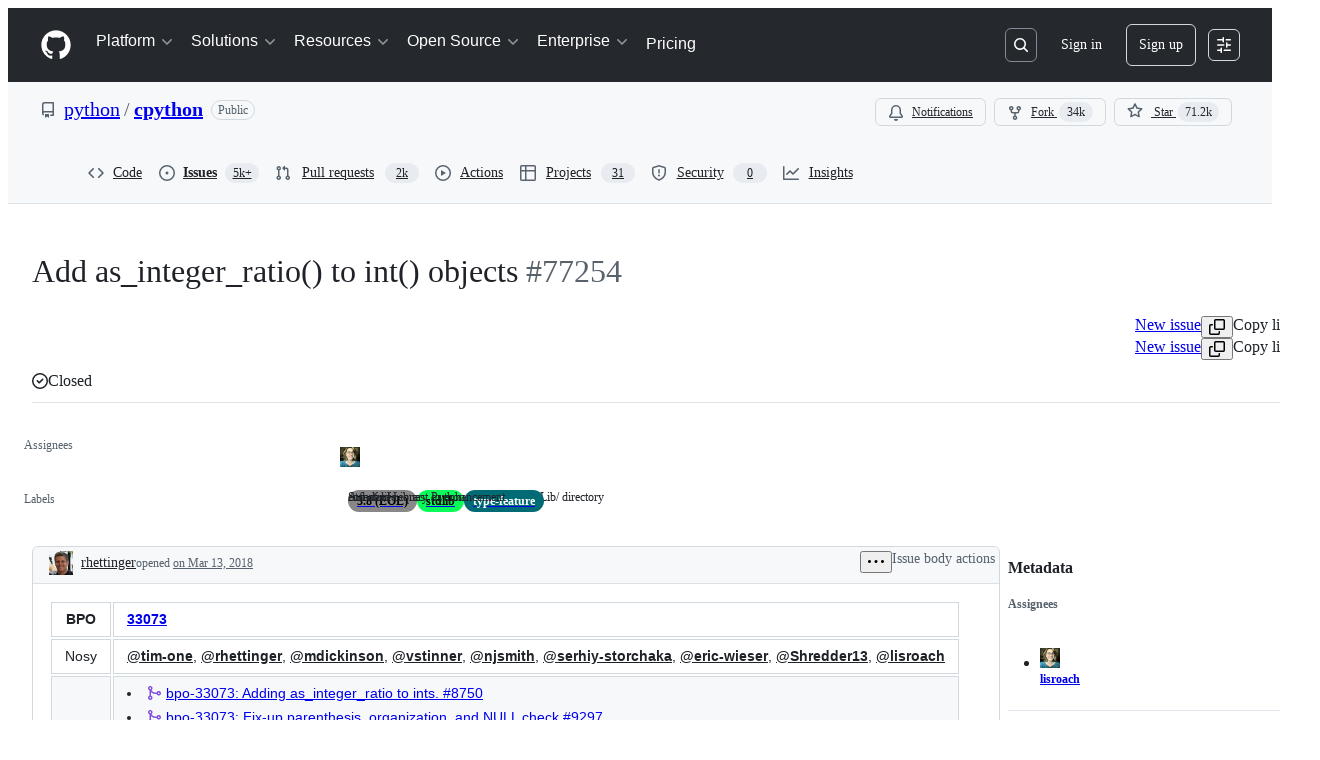

--- FILE ---
content_type: text/plain; charset=utf-8
request_url: https://github.com/_graphql?body=%7B%22persistedQueryName%22%3A%22IssueViewerSecondaryViewQuery%22%2C%22query%22%3A%2264e28bc7b7d9f42ddb658c30d9d2378c%22%2C%22variables%22%3A%7B%22markAsRead%22%3Atrue%2C%22number%22%3A77254%2C%22owner%22%3A%22python%22%2C%22repo%22%3A%22cpython%22%7D%7D
body_size: 1776
content:
{"data":{"repository":{"issue":{"id":"MDU6SXNzdWUxMTk4OTg4OTAz","isTransferInProgress":false,"parent":null,"viewerCanReopen":false,"viewerCanClose":false,"authorAssociation":"CONTRIBUTOR","viewerThreadSubscriptionFormAction":"NONE","reactionGroups":[{"content":"THUMBS_UP","viewerHasReacted":false},{"content":"THUMBS_DOWN","viewerHasReacted":false},{"content":"LAUGH","viewerHasReacted":false},{"content":"HOORAY","viewerHasReacted":false},{"content":"CONFUSED","viewerHasReacted":false},{"content":"HEART","viewerHasReacted":false},{"content":"ROCKET","viewerHasReacted":false},{"content":"EYES","viewerHasReacted":false}],"discussion":null,"repository":{"slashCommandsEnabled":false,"codeOfConductFileUrl":"https://github.com/python/.github/blob/master/CODE_OF_CONDUCT.md","securityPolicyUrl":"https://github.com/python/cpython/security/policy","contributingFileUrl":"https://github.com/python/cpython/blob/main/.github/CONTRIBUTING.rst","supportFileUrl":null,"id":"MDEwOlJlcG9zaXRvcnk4MTU5ODk2MQ==","databaseId":81598961,"name":"cpython","owner":{"__typename":"Organization","login":"python","id":"MDEyOk9yZ2FuaXphdGlvbjE1MjU5ODE=","enterprise":null},"nameWithOwner":"python/cpython","isArchived":false,"viewerCanPinIssues":false,"viewerCopilotCodingAgentEligibility":null,"isPrivate":false,"visibility":"PUBLIC","viewerCanPush":false},"title":"Add as_integer_ratio() to int() objects","number":77254,"databaseId":1198988903,"linkedBranches":{"nodes":[]},"closedByPullRequestsReferences":{"nodes":[]},"linkedPullRequests":{"nodes":[]},"viewerCanLinkBranches":false,"topBlockedBy":{"nodes":[],"pageInfo":{"hasNextPage":false}},"topBlocking":{"nodes":[],"pageInfo":{"hasNextPage":false}},"issueDependenciesSummary":{"blockedBy":0,"blocking":0},"viewerCanUpdateMetadata":false,"threadSubscriptionChannel":null,"viewerCustomSubscriptionEvents":[],"participants":{"nodes":[{"__typename":"User","id":"MDQ6VXNlcjE5NDEyOQ==","login":"vstinner","name":"Victor Stinner","profileResourcePath":"/vstinner","avatarUrl":"https://avatars.githubusercontent.com/u/194129?s=64&u=cf52678f5f02f96d9c5bc1b5079d4e6c2e441af4&v=4"},{"__typename":"User","id":"MDQ6VXNlcjYwOTg5Ng==","login":"njsmith","name":"Nathaniel J. Smith","profileResourcePath":"/njsmith","avatarUrl":"https://avatars.githubusercontent.com/u/609896?s=64&u=935a2bf5f98be8c08d87eaac095f1f3bc3332490&v=4"},{"__typename":"User","id":"MDQ6VXNlcjY2MjAwMw==","login":"mdickinson","name":"Mark Dickinson","profileResourcePath":"/mdickinson","avatarUrl":"https://avatars.githubusercontent.com/u/662003?s=64&v=4"},{"__typename":"User","id":"MDQ6VXNlcjE2MjM2ODk=","login":"rhettinger","name":"Raymond Hettinger","profileResourcePath":"/rhettinger","avatarUrl":"https://avatars.githubusercontent.com/u/1623689?s=64&u=e11cfc20d0f21ef549393dfe80ea91c42fbc9928&v=4"},{"__typename":"User","id":"MDQ6VXNlcjI4OTQ2NDI=","login":"gvanrossum","name":"Guido van Rossum","profileResourcePath":"/gvanrossum","avatarUrl":"https://avatars.githubusercontent.com/u/2894642?s=64&u=3fd95e46e081102446b1ebdf31e1cf3d77406c0b&v=4"},{"__typename":"User","id":"MDQ6VXNlcjM2NTkwMzU=","login":"serhiy-storchaka","name":"Serhiy Storchaka","profileResourcePath":"/serhiy-storchaka","avatarUrl":"https://avatars.githubusercontent.com/u/3659035?s=64&u=1a0dce9f648413b5aabad98594a79a0949cc5682&v=4"},{"__typename":"User","id":"MDQ6VXNlcjExMDk3NzY4","login":"lisroach","name":"Lisa Roach","profileResourcePath":"/lisroach","avatarUrl":"https://avatars.githubusercontent.com/u/11097768?s=64&u=26673e359f577597d173c35fb9ee77d6212050cd&v=4"},{"__typename":"User","id":"MDQ6VXNlcjE0ODUyMDE5","login":"tim-one","name":"Tim Peters","profileResourcePath":"/tim-one","avatarUrl":"https://avatars.githubusercontent.com/u/14852019?s=64&v=4"}],"totalCount":8},"viewerCanConvertToDiscussion":false,"viewerCanDelete":false,"viewerCanTransfer":false,"viewerCanType":false,"viewerCanLock":false,"suggestedActors":{"nodes":[{"__typename":"Bot","__isActor":"Bot","id":"BOT_kgDOC9w8XQ","login":"copilot-swe-agent","name":"copilot-swe-agent","profileResourcePath":"/apps/copilot-swe-agent","avatarUrl":"https://avatars.githubusercontent.com/in/1143301?s=64&v=4","isCopilot":true,"isAgent":true,"displayName":"Copilot","__isNode":"Bot"},{"__typename":"User","__isActor":"User","id":"MDQ6VXNlcjE5NDEyOQ==","login":"vstinner","name":"Victor Stinner","profileResourcePath":"/vstinner","avatarUrl":"https://avatars.githubusercontent.com/u/194129?s=64&u=cf52678f5f02f96d9c5bc1b5079d4e6c2e441af4&v=4","__isNode":"User"},{"__typename":"User","__isActor":"User","id":"MDQ6VXNlcjYwOTg5Ng==","login":"njsmith","name":"Nathaniel J. Smith","profileResourcePath":"/njsmith","avatarUrl":"https://avatars.githubusercontent.com/u/609896?s=64&u=935a2bf5f98be8c08d87eaac095f1f3bc3332490&v=4","__isNode":"User"},{"__typename":"User","__isActor":"User","id":"MDQ6VXNlcjY2MjAwMw==","login":"mdickinson","name":"Mark Dickinson","profileResourcePath":"/mdickinson","avatarUrl":"https://avatars.githubusercontent.com/u/662003?s=64&v=4","__isNode":"User"},{"__typename":"User","__isActor":"User","id":"MDQ6VXNlcjE2MjM2ODk=","login":"rhettinger","name":"Raymond Hettinger","profileResourcePath":"/rhettinger","avatarUrl":"https://avatars.githubusercontent.com/u/1623689?s=64&u=e11cfc20d0f21ef549393dfe80ea91c42fbc9928&v=4","__isNode":"User"},{"__typename":"User","__isActor":"User","id":"MDQ6VXNlcjI4OTQ2NDI=","login":"gvanrossum","name":"Guido van Rossum","profileResourcePath":"/gvanrossum","avatarUrl":"https://avatars.githubusercontent.com/u/2894642?s=64&u=3fd95e46e081102446b1ebdf31e1cf3d77406c0b&v=4","__isNode":"User"},{"__typename":"User","__isActor":"User","id":"MDQ6VXNlcjM2NTkwMzU=","login":"serhiy-storchaka","name":"Serhiy Storchaka","profileResourcePath":"/serhiy-storchaka","avatarUrl":"https://avatars.githubusercontent.com/u/3659035?s=64&u=1a0dce9f648413b5aabad98594a79a0949cc5682&v=4","__isNode":"User"},{"__typename":"User","__isActor":"User","id":"MDQ6VXNlcjExMDk3NzY4","login":"lisroach","name":"Lisa Roach","profileResourcePath":"/lisroach","avatarUrl":"https://avatars.githubusercontent.com/u/11097768?s=64&u=26673e359f577597d173c35fb9ee77d6212050cd&v=4","__isNode":"User"},{"__typename":"User","__isActor":"User","id":"MDQ6VXNlcjE0ODUyMDE5","login":"tim-one","name":"Tim Peters","profileResourcePath":"/tim-one","avatarUrl":"https://avatars.githubusercontent.com/u/14852019?s=64&v=4","__isNode":"User"}]},"taskListSummary":{"itemCount":0,"completeCount":0},"tasklistBlocksCompletion":null,"trackedInIssues":{"nodes":[],"totalCount":0},"__isComment":"Issue","viewerCanReadUserContentEdits":true,"lastEditedAt":null,"lastUserContentEdit":null,"showSpammyBadge":false,"viewerCanReport":false,"viewerCanReportToMaintainer":false,"viewerCanBlockFromOrg":false,"viewerCanUnblockFromOrg":false,"pinnedIssueComment":null,"subIssues":{"nodes":[]},"subIssuesConnection":{"totalCount":0},"projectItemsNext":{"edges":[],"pageInfo":{"endCursor":null,"hasNextPage":false}},"milestone":null,"state":"CLOSED","blockedBy":{"nodes":[]}},"id":"MDEwOlJlcG9zaXRvcnk4MTU5ODk2MQ=="}},"extensions":{"subscriptions":null}}

--- FILE ---
content_type: application/javascript
request_url: https://github.githubassets.com/assets/95265-c40c5cfcf28a.js
body_size: 6108
content:
performance.mark("js-parse-end:95265-c40c5cfcf28a.js");
"use strict";(globalThis.webpackChunk_github_ui_github_ui=globalThis.webpackChunk_github_ui_github_ui||[]).push([[95265],{2362:(e,t,r)=>{r.d(t,{Zf:()=>s,i5:()=>p,mW:()=>_,pF:()=>c});var n=r(77783),a=r(21067),i=r(82106),o=r(69599);let s={CACHE_HIT:"offline_cache.cache_hit",CACHE_MISS:"offline_cache.cache_miss",CACHE_EVICT:"offline_cache.cache_evict",CACHE_INVALID:"offline_cache.stale_structure",CACHE_EXPIRED:"offline_cache.expired_item",CACHE_SET:"offline_cache.cache_set",CACHE_TIMEOUT:"offline_cache.cache_timeout",CACHE_SESSION_DISABLED:"offline_cache.session_disabled",CACHE_READ_ERROR:"offline_cache.read_error",CACHE_EVICT_ERROR:"offline_cache.evict_error",CACHE_WRITE_ERROR:"offline_cache.write_error",CLEANUP_STARTED:"offline_cache.cleanup_started",CLEANUP_COMPLETED:"offline_cache.cleanup_completed",CLEANUP_ERROR:"offline_cache.cleanup_error",CLEANUP_ITEM_ERROR:"offline_cache.cleanup_item_error",ENTRIES_READ:"offline_cache.entries_read",ANY:"offline_cache.*",NONE:"offline_cache.none"},l=!1;function c(){try{return"u">typeof globalThis&&void 0!==globalThis.indexedDB}catch{return!1}}let u=class IndexedDbTimeoutError extends Error{constructor(e,t,r){super(`IndexedDB ${e} operation timed out after ${r}ms for key: ${t}`),this.name="IndexedDbTimeoutError"}},d="offline_cache::",h=()=>d+(0,a.cj)(),f=new Map;function p({validator:e,sendAnalyticsEvent:t,storeName:r="queries"}){let a=`${h()}:${r}`,d=f.get(a);if(d)return d;function p(e){return!!(!e||!e.state||e.state.dataUpdatedAt&&e.state.ttl&&Date.now()-e.state.dataUpdatedAt>e.state.ttl)||void 0!==e.state.cacheVersion&&1!==e.state.cacheVersion}let _=(0,n.y$)(h(),r);function m(){return(0,o.G7)("disable-indexdb-operations")}async function E(e,r,n,a){if(!(0,o.G7)("issues_cache_operation_timeout"))return e;let i=null,l=new Promise((e,o)=>{i=setTimeout(()=>{t(s.CACHE_TIMEOUT,a,{operation:n}),o(new u(n,a,r))},r)});try{let t=await Promise.race([e,l]);return i&&clearTimeout(i),t}catch(e){throw i&&clearTimeout(i),e}}async function v(){if(w.isCleanupRunning)return;w.isCleanupRunning=!0;let e=Date.now();try{if(t(s.CLEANUP_STARTED,"",{}),!c())return;let r=await (0,n.jO)(_),a=r.length,i=0;for(let[e,a]of r)try{p(a)&&(t(s.CACHE_EVICT,e.toString(),{reason:"periodic_cleanup"}),(0,n.yH)(e,_).catch(r=>{t(s.CLEANUP_ITEM_ERROR,e.toString(),{error:String(r)})}),i++)}catch(r){t(s.CLEANUP_ITEM_ERROR,e.toString(),{error:String(r)})}t(s.CLEANUP_COMPLETED,"",{removed_count:i,total_entries:a,duration_ms:Date.now()-e})}catch(e){t(s.CLEANUP_ERROR,"",{error:String(e)})}finally{w.isCleanupRunning=!1}}let w={cleanupIntervalId:void 0,isCleanupRunning:!1,async getItem(r,a){if(m()||!c())return;let i=l?{session_disabled:!0}:{},o=Date.now();try{let l=await E((0,n.Jt)(r,_),500,"read",r),c=Date.now()-o;if(!l?.state?.data)return void t(s.CACHE_MISS,r.toString(),{...a,...i,read_duration_ms:c});if(p(l)){this.removeItem(r),t?.("offline_cache.expired_item",r.toString(),{...a,...i,read_duration_ms:c});return}if(!e.Check(l.state.data))return void t(s.CACHE_INVALID,r.toString(),{...a,...i,read_duration_ms:c});let u=l.state.dataUpdatedAt?Date.now()-l.state.dataUpdatedAt:"N/A",d=l.state.ttl??"N/A";return t(s.CACHE_HIT,r.toString(),{...a,...i,age:u,ttl:d,preheat_source:l.state.preheatSource,read_duration_ms:c}),l}catch(n){let e=Date.now()-o;if(n instanceof u){t(s.CACHE_SESSION_DISABLED,r.toString(),{reason:"read_timeout",read_duration_ms:e}),t(s.CACHE_MISS,r.toString(),{...a,session_disabled:l,read_duration_ms:e,timeout:!0}),l=!0;return}throw n}},async setItem(e,r,a,o,d){if(m()||!c())return Promise.resolve();let h=l?{session_disabled:!0}:{},f=o??r.state.ttl,p={...r,state:{...r.state,dataUpdatedAt:a??r.state.dataUpdatedAt,ttl:f,cacheVersion:1}};(0,i.D)(e,t),t(s.CACHE_SET,e.toString(),{...d,...h,ttl:f});try{await E((0,n.hZ)(e,p,_),2e3,"write",e)}catch(e){if(e instanceof u)return;throw e}},async removeItem(e,r){if(t(s.CACHE_EVICT,e.toString(),r),c())return(0,n.yH)(e,_)},isBustedOrExpired:e=>p(e),async entries(){if(!c())return[];let e=Date.now(),r=await (0,n.jO)(_),a=Date.now()-e;return t(s.ENTRIES_READ,"",{duration_ms:a,entry_count:r.length}),r},cleanupExpiredEntries:v,stopPeriodicCleanup:function(){void 0!==w.cleanupIntervalId&&(clearInterval(w.cleanupIntervalId),w.cleanupIntervalId=void 0)}};return f.set(a,w),!function(e=36e5){let t;"u"<typeof window||("function"==typeof(t=window).requestIdleCallback?t.requestIdleCallback(()=>void v(),{timeout:1e4}):setTimeout(()=>void v(),1e4),w.cleanupIntervalId=window.setInterval(()=>void v(),e))}(),w}async function _(){if(c())try{let e=await globalThis.indexedDB?.databases?.();if(!e)return;let t=e.filter(e=>e.name?.startsWith(d)).map(async e=>{if(e.name)try{let t=globalThis.indexedDB.open(e.name,e.version),r=await new Promise((e,r)=>{t.onsuccess=()=>e(t.result),t.onerror=()=>r(t.error),t.onupgradeneeded=()=>{t.transaction?.abort(),r(Error("Unexpected upgrade needed"))}}),a=Array.from(r.objectStoreNames);r.close();let i=a.map(async t=>{if(e.name)try{let r=(0,n.y$)(e.name,t);await (0,n.IU)(r)}catch{}});await Promise.all(i)}catch{}});await Promise.allSettled(t)}catch{}}},11418:(e,t,r)=>{let n;r.d(t,{H:()=>M});var a=r(35750),i=r(18150),o=r(85242),s=r(88243),l=r(16213),c=r(10204),u=new WeakMap,d=new WeakSet;let AliveSession=class AliveSession extends c.ib{constructor(e,t,r,n,a){super(e,()=>(0,s._)(this,d,h).call(this),r,n,void 0,a),(0,l._)(this,d),(0,i._)(this,u,{writable:!0,value:void 0}),(0,o._)(this,u,t)}};function h(){return f((0,a._)(this,u))}async function f(e){let t=await p(e);return t&&t.url&&t.token?_(t.url,t.token):null}async function p(e){let t=await fetch(e,{headers:{Accept:"application/json"}});if(t.ok)return t.json();if(404===t.status)return null;throw Error("fetch error")}async function _(e,t){let r=await fetch(e,{method:"POST",mode:"same-origin",headers:{"Scoped-CSRF-Token":t}});if(r.ok)return r.text();throw Error("fetch error")}var m=r(70170),E=r(34095),v=r(82075),w=r(23683);function b(e,{channel:t,type:r,data:n}){for(let a of e)a.dispatchEvent(new CustomEvent(`socket:${r}`,{bubbles:!1,cancelable:!1,detail:{name:t,data:n}}))}var S=new WeakMap,g=new WeakMap,y=new WeakMap,C=new WeakMap,R=new WeakMap,A=new WeakSet;let I=class AliveSessionProxy{subscribe(e){let t=(0,a._)(this,g).add(...e);t.length&&(0,a._)(this,S).port.postMessage({subscribe:t});let r=new Set(t.map(e=>e.name)),n=e.reduce((e,t)=>{let n=t.topic.name;return(0,c.JR)(n)&&!r.has(n)&&e.add(n),e},new Set);n.size&&(0,a._)(this,S).port.postMessage({requestPresence:Array.from(n)})}unsubscribeAll(...e){let t=(0,a._)(this,g).drain(...e);t.length&&(0,a._)(this,S).port.postMessage({unsubscribe:t});let r=(0,a._)(this,y).removeSubscribers(e);this.sendPresenceMetadataUpdate(r)}updatePresenceMetadata(e){let t=new Set;for(let r of e)(0,a._)(this,y).setMetadata(r),t.add(r.channelName);this.sendPresenceMetadataUpdate(t)}sendPresenceMetadataUpdate(e){if(!e.size)return;let t=[];for(let r of e)t.push({channelName:r,metadata:(0,a._)(this,y).getChannelMetadata(r)});(0,a._)(this,S).port.postMessage({updatePresenceMetadata:t})}online(){(0,a._)(this,S).port.postMessage({online:!0})}offline(){(0,a._)(this,S).port.postMessage({online:!1})}hangup(){(0,a._)(this,S).port.postMessage({hangup:!0})}constructor(e,t,r,n,u,d){(0,l._)(this,A),(0,i._)(this,S,{writable:!0,value:void 0}),(0,i._)(this,g,{writable:!0,value:new c.m0}),(0,i._)(this,y,{writable:!0,value:new c.VH}),(0,i._)(this,C,{writable:!0,value:void 0}),(0,i._)(this,R,{writable:!0,value:new Map}),(0,o._)(this,C,u),(0,o._)(this,S,new SharedWorker(`${e}?module=true`,{name:`github-socket-worker-v3-${n}`,type:"module"})),(0,a._)(this,S).port.onmessage=({data:e})=>(0,s._)(this,A,T).call(this,e),(0,a._)(this,S).port.postMessage({connect:{url:t,refreshUrl:r,options:d}})}};function T(e){let{channel:t}=e;if("presence"===e.type){let r=(0,a._)(this,R).get(t);r||(r=(0,m.s)((e,r)=>{(0,a._)(this,C).call(this,e,r),(0,a._)(this,R).delete(t)},100),(0,a._)(this,R).set(t,r)),r((0,a._)(this,g).subscribers(t),e);return}(0,a._)(this,C).call(this,(0,a._)(this,g).subscribers(t),e)}async function N(){let e,t=(e=document.head.querySelector("link[rel=shared-web-socket-src]")?.getAttribute("href"))&&e.startsWith("/")?e:null;if(!t)return;let r=document.head.querySelector("link[rel=shared-web-socket]")?.href??null;if(!r)return;let n=document.head.querySelector("link[rel=shared-web-socket]")?.getAttribute("data-refresh-url")??null;if(!n)return;let a=document.head.querySelector("link[rel=shared-web-socket]")?.getAttribute("data-session-id")??null;if(!a)return;let i=(()=>{let e={};if(!(0,w.nr)()&&"SharedWorker"in window&&"true"!==(0,v.A)("localStorage").getItem("bypassSharedWorker"))try{return new I(t,r,n,a,b,e)}catch{}return new AliveSession(r,n,!1,b,e)})();return window.addEventListener("online",()=>i.online()),window.addEventListener("offline",()=>i.offline()),window.addEventListener("pagehide",()=>{"hangup"in i&&i.hangup()}),i}async function P(){return await E.G,N()}function M(){return n||(n=P())}},15838:(e,t,r)=>{r.d(t,{Cd:()=>c,E5:()=>l,Im:()=>u,nW:()=>s});var n=r(82518),a=r(94416),i=r(51951);let o="stats:soft-nav-duration",s={turbo:"TURBO",react:"REACT","turbo.frame":"FRAME","turbo.error":"TURBO.ERROR",ui:"UI",hard:"HARD"};function l(){window.performance.clearResourceTimings(),window.performance.mark(o)}function c(e){(0,n.iv)({turboFailureReason:e,turboStartUrl:(0,a.dR)(),turboEndUrl:window.location.href})}function u(){let e=function(){if(0===performance.getEntriesByName(o).length)return null;performance.measure(o,o);let e=performance.getEntriesByName(o).pop();return e?e.duration:null}();if(!e)return;let t=s[(0,a.di)()],r=Math.round(e);t===s.react&&document.dispatchEvent(new CustomEvent("staffbar-update",{detail:{duration:r}})),(0,n.iv)({requestUrl:window.location.href,softNavigationTiming:{mechanism:t,destination:(0,i.f)()||"rails",duration:r,initiator:(0,a.Pv)()||"rails"}})}},25111:(e,t,r)=>{r.d(t,{X:()=>S});var n,a=r(74848),i=r(50467);let o=new Map,s=class Resource{load(){return null==this._promise&&(this._promise=this._loader(),(async()=>{try{this._result=await this._promise}catch(e){throw this._error=e,e}})()),this._promise}getModuleId(){return this._moduleId}get(){return this._result}getModuleIfRequired(){return this.get()}read(){if(null!=this._result)return this._result;if(null!=this._error)throw this._error;throw this._promise}constructor(e,t,r=null){(0,i._)(this,"_moduleId",void 0),(0,i._)(this,"_loader",void 0),(0,i._)(this,"_error",void 0),(0,i._)(this,"_promise",void 0),(0,i._)(this,"_result",void 0),this._moduleId=e,this._loader=t,this._error=null,this._promise=null,this._result=r}};function l(e,t,r=null){let n=o.get(e);return null==n&&(n=new s(e,t,r),o.set(e,n)),n}try{l.displayName||(l.displayName="JSResource")}catch{}var c=r(27744),u=r(80443),d=r(30721),h=r(96540),f=r(69487),p=r(18312),_=r(64549),m=r(87683),E=r(53419),v=r(69599),w=r(6923);let b=e=>e;function S({path:e,resourceName:t,componentLoader:r,Component:n,queryConfigs:i,transformVariables:o=b,title:s,relayEnvironment:g,fallback:y,maxAge:C,transitionType:R=c.E.FETCH_THEN_TRANSITION,cacheTTL:A},I={}){let T=t||n?.displayName;if(void 0===T)throw Error("invalid internal resourceName");let N={root:l(T,r,n),getPreloadProps:e=>({queries:function(e,t,r,n,a){let i={};for(let[o,{concreteRequest:s,variableMappers:l}]of Object.entries(e)){let e="Request"===s.kind?(0,_.wY)(s):void 0,c=function(e,t,r,n){let a=t(e?.(r,n)??{},r,n);for(let e in a)if(void 0===a[e])return;return a}(l,r,t,n);c&&(i[o]={variables:Object.fromEntries(Object.entries(c).sort(([e],[t])=>e<t?-1:+(e>t))),parameters:{...s,params:{...s.params,metadata:{...s.params.metadata,isRelayRouteRequest:!0,ttl:a,defaultValues:e}}}})}return i}(i,e,o,g,A)})};function P({pathParams:e,searchParams:t,embeddedData:r}){let n=(0,v.G7)("issues_react_client_side_caching_analytics"),a=new Map;if(r?.payload?.preloadedQueries)for(let{queryId:e,queryName:t,variables:n,result:o,timestamp:s}of r.payload.preloadedQueries){let r,l=a.get(e);for(let e in l||(l=new Map),i){let n=i[e],a=n?.concreteRequest;if(a&&"kind"in a&&"Request"===a.kind&&a.fragment.name===t){r=a;break}}let c=r&&"Request"===r.kind?(0,_.wY)(r):void 0,u=(0,_.NA)(n,c);o.timestamp=s,l.set(u,o),a.set(e,l)}let o=new Map;if(r?.payload?.preloadedSubscriptions)for(let[e,t]of Object.entries(r.payload.preloadedSubscriptions)){let r=new Map;for(let[e,n]of Object.entries(t))r.set(e,n);o.set(e,r)}r?.payload?.preloaded_records&&g.getStore().publish(new f.RecordSource(r?.payload?.preloaded_records));let{baseUrl:l,getPreloadedSubscriptions:c,stalePreloadedData:u}=g.options,h=c?c():void 0,b=w.KJ?(0,m.VC)({sendAnalyticsEvent:(e,t,r={})=>{let n={react:!0,version:m.L7};(0,E.BI)(e,{...n,...r,target:t})},reportableEvents:n?m.Zf.ANY:m.Zf.NONE}):void 0,S=new d.VB(a,r?.enabled_features,function(e,t){if(!t||0===t.size)return e;let r=new Map(e);for(let[e,n]of t)r.has(e)||r.set(e,n);return r}(o,h),l,C,b,u,e=>{g.options={...g.options,stalePreloadedData:e}});g.__setNet(S),g.options={baseUrl:l,getPreloadedSubscriptions:()=>S.getPreloadedSubscriptions(),stalePreloadedData:u??!1};let y=(0,p.loadEntryPoint)({getEnvironment:()=>g},N,{pathParams:e,searchParams:t}),R=s;for(let t in e)R=R.replaceAll(`:${t}`,e[t]??"");return{type:"loaded",data:{entryPointReference:y},title:R,isValid:()=>!Object.values(y.queries).some(e=>e.isDisposed)}}return{path:e,Component:()=>{let e=(0,u.N)(),t=e?.data?.entryPointReference;return t?(0,a.jsx)(p.RelayEnvironmentProvider,{environment:g,children:(0,a.jsx)(h.Suspense,{fallback:y,children:(0,a.jsx)(p.EntryPointContainer,{entryPointReference:t,props:I})})}):null},coreLoader:async function e({pathParams:e,location:t,embeddedData:r}){let n=P({pathParams:e,searchParams:new URLSearchParams(t.search),embeddedData:r||void 0});if(R===c.E.FETCH_THEN_TRANSITION){let e=Object.values(n.data.entryPointReference.queries).map(e=>e.source?.toPromise()).filter(e=>void 0!==e);e.length>0&&await Promise.allSettled(e)}return n},loadFromEmbeddedData:function({pathParams:e,embeddedData:t,location:r}){let{data:n,isValid:a}=P({pathParams:e,embeddedData:t,searchParams:new URLSearchParams(r.search)}),i=s;for(let t in e)i=i.replaceAll(`:${t}`,e[t]??"");return{data:n,title:i,isValid:a}},transitionType:R}}try{(n=Wrapper).displayName||(n.displayName="Wrapper")}catch{}},33303:(e,t,r)=>{function n(){return Promise.resolve()}function a(){return new Promise(window.requestAnimationFrame)}async function i(e,t){let r,n=new Promise(t=>{r=self.setTimeout(t,e)});if(!t)return n;try{var a;await Promise.race([n,(a=t,new Promise((e,t)=>{let r=Error("aborted");r.name="AbortError",a.aborted?t(r):a.addEventListener("abort",()=>t(r))}))])}catch(e){throw self.clearTimeout(r),e}}function o(e){let t=[];return function(r){t.push(r),1===t.length&&queueMicrotask(()=>{let r=t.slice(0);t.length=0,e(r)})}}r.d(t,{G$:()=>a,k2:()=>n,rK:()=>o,uk:()=>i})},52475:(e,t,r)=>{r.d(t,{_S:()=>i,cB:()=>s,cW:()=>o});var n=r(53627),a=r(56038);let i=()=>{let e=(0,n.JV)().appId;return e&&"rails"!==e?e:crypto.randomUUID()},o=e=>{(0,n.C3)({appId:e})},s=()=>{let e=document.querySelector("react-app")||document.querySelector("projects-v2");return e?.uuid||"rails"};a.cg?.addEventListener("hashchange",()=>{(0,n.C3)({appId:s()})},!0)},65432:(e,t,r)=>{r.d(t,{Bu:()=>p,SC:()=>c,Ti:()=>h,iS:()=>u,k5:()=>l,o4:()=>d,rZ:()=>f});var n=r(82591),a=r(73900),i=r(15838),o=r(94416);let s=0;function l(){s=0,document.dispatchEvent(new Event(n.z.INITIAL)),(0,o.xT)()}function c(e){(0,o.LM)()||(document.dispatchEvent(new Event(n.z.PROGRESS_BAR.START)),document.dispatchEvent(new a.sW(e)),(0,o.Vy)(e),(0,o.ZW)(),(0,o.HK)(),(0,i.E5)())}function u(e={}){m(e)&&(s+=1,document.dispatchEvent(new a.ni((0,o.di)(),s)),h(e))}function d(e={}){if(!m(e))return;s=0;let t=(0,o.my)()||o.BW;document.dispatchEvent(new a.Kq((0,o.di)(),t)),_(),(0,i.Cd)(t),(0,o.xT)()}function h(e={}){if(!m(e))return;let t=(0,o.di)();_(),document.dispatchEvent(new a.RQ(t)),(0,o.Ff)(),(0,o.JA)(t)}function f(e={}){m(e)&&((0,i.Im)(),document.dispatchEvent(new Event(n.z.RENDER)))}function p(){document.dispatchEvent(new Event(n.z.FRAME_UPDATE))}function _(){document.dispatchEvent(new Event(n.z.PROGRESS_BAR.END))}function m({skipIfGoingToReactApp:e,allowedMechanisms:t=[]}={}){return(0,o.LM)()&&(0===t.length||t.includes((0,o.di)()))&&(!e||!(0,o.gc)())}},73056:(e,t,r)=>{r.d(t,{$:()=>o});var n=r(10204),a=r(33303);let i=new WeakMap;function o(e,t,r){let o;if(!e)throw Error("Not connected to alive");if(!t)throw Error("No channel name");let s=n.KK.parse(t);if(!s)throw Error("Invalid channel name");let l={subscriber:{dispatchEvent:e=>{e instanceof CustomEvent&&r(e.detail.data)}},topic:s},c=((o=i.get(e))||(o={subscribe:(0,a.rK)(t=>e.subscribe(t.flat())),unsubscribeAll:(0,a.rK)(t=>e.unsubscribeAll(...t))},i.set(e,o)),o);return c.subscribe([l]),{unsubscribe:()=>c.unsubscribeAll(l.subscriber)}}},73900:(e,t,r)=>{r.d(t,{Kq:()=>SoftNavErrorEvent,RQ:()=>SoftNavEndEvent,gh:()=>SoftNavPayloadEvent,ni:()=>SoftNavSuccessEvent,sW:()=>SoftNavStartEvent});var n=r(50467),a=r(82591);let i=class SoftNavEvent extends Event{constructor(e,t){super(t),(0,n._)(this,"mechanism",void 0),this.mechanism=e}};let SoftNavStartEvent=class SoftNavStartEvent extends i{constructor(e){super(e,a.z.START)}};let SoftNavSuccessEvent=class SoftNavSuccessEvent extends i{constructor(e,t){super(e,a.z.SUCCESS),(0,n._)(this,"visitCount",void 0),this.visitCount=t}};let SoftNavErrorEvent=class SoftNavErrorEvent extends i{constructor(e,t){super(e,a.z.ERROR),(0,n._)(this,"error",void 0),this.error=t}};let SoftNavEndEvent=class SoftNavEndEvent extends i{constructor(e){super(e,a.z.END)}};let SoftNavPayloadEvent=class SoftNavPayloadEvent extends Event{constructor(e){super("soft-nav:payload"),(0,n._)(this,"payload",void 0),(0,n._)(this,"appPayload",void 0),this.payload=e.payload,this.appPayload=e.appPayload}}},82106:(e,t,r)=>{r.d(t,{D:()=>n});let n=async(e,t)=>{if(t&&"u">typeof navigator&&navigator.storage?.estimate)try{let r=await navigator.storage.estimate(),n=r.quota??0,a=r.usage??0;t("offline_cache.storage_space",e,{quota_bytes:n,usage_bytes:a,available_bytes:n-a,usage_percent:n>0?a/n*100:0})}catch{}}}}]);
//# sourceMappingURL=95265-d648693d3587.js.map

--- FILE ---
content_type: application/javascript
request_url: https://github.githubassets.com/assets/44185-49b5cc8e57f6.js
body_size: 4541
content:
performance.mark("js-parse-end:44185-49b5cc8e57f6.js");
"use strict";(globalThis.webpackChunk_github_ui_github_ui=globalThis.webpackChunk_github_ui_github_ui||[]).push([[44185],{44185:(e,i,t)=>{t.d(i,{h:()=>N});var s=t(74848),a=t(16522),r=t(26607),n=t(55255),o=t(84268),l=t(57387),c=t(10436),m=t(99223);function d(e){let i,t,r=(0,a.c)(42),{reason:n,isViewer:l,hasSignature:c,verificationStatus:d,signatureType:h,signedByGitHub:u,keyExpired:g,keyRevoked:f}=e,_="SshSignature"===h?"SSH":"GPG";r[0]!==g||r[1]!==f?(i=g?(0,s.jsxs)("span",{children:[" The key has expired",f&&(0,s.jsx)("span",{children:" and has been revoked"}),"."]}):f?(0,s.jsx)("span",{children:" The key has been revoked."}):(0,s.jsx)(s.Fragment,{}),r[0]=g,r[1]=f,r[2]=i):i=r[2];let x=i;if("unverified"===d)if(c&&"GPGVERIFY_UNAVAILABLE"===n){let e;return r[3]===Symbol.for("react.memo_cache_sentinel")?(e=(0,s.jsx)("span",{children:"The commit signature verification service is not available"}),r[3]=e):e=r[3],e}else if(c)switch(n){case"INVALID":{let e;return r[5]===Symbol.for("react.memo_cache_sentinel")?(e=(0,s.jsx)("span",{children:"The signature in this commit could not be verified. Someone may be trying to trick you."}),r[5]=e):e=r[5],e}case"MALFORMED_SIG":{let e;return r[6]===Symbol.for("react.memo_cache_sentinel")?(e=(0,s.jsx)("span",{children:"We were unable to parse the signature in this commit."}),r[6]=e):e=r[6],e}case"UNKNOWN_KEY":if(l){let e;return r[7]!==_?(e=(0,s.jsxs)("span",{children:[(0,s.jsxs)(o.A,{inline:!0,href:"/settings/keys",children:["Upload your public signing ",_," key"]})," ","to verify your signature."]}),r[7]=_,r[8]=e):e=r[8],e}{let e;return r[9]===Symbol.for("react.memo_cache_sentinel")?(e=(0,s.jsx)("span",{children:"This user has not yet uploaded their public signing key."}),r[9]=e):e=r[9],e}case"BAD_EMAIL":{let e;return r[10]===Symbol.for("react.memo_cache_sentinel")?(e=(0,s.jsx)("span",{children:"The email in this signature doesn\u2019t match the committer email."}),r[10]=e):e=r[10],e}case"UNVERIFIED_EMAIL":if(l){let e;return r[11]===Symbol.for("react.memo_cache_sentinel")?(e=(0,s.jsxs)("span",{children:[(0,s.jsx)(o.A,{inline:!0,href:"/settings/emails",children:"Verify your email address"})," ","to verify your signature."]}),r[11]=e):e=r[11],e}{let e;return r[12]===Symbol.for("react.memo_cache_sentinel")?(e=(0,s.jsx)("span",{children:"The committer email address is not verified."}),r[12]=e):e=r[12],e}case"NO_USER":{let e;return r[13]===Symbol.for("react.memo_cache_sentinel")?(e=(0,s.jsx)("span",{children:"No user is associated with the committer email."}),r[13]=e):e=r[13],e}case"UNKNOWN_SIG_TYPE":{let e;return r[14]===Symbol.for("react.memo_cache_sentinel")?(e=(0,s.jsx)("span",{children:"GitHub supports GPG and S/MIME signatures. We don't know what type of signature this is."}),r[14]=e):e=r[14],e}case"GPGVERIFY_ERROR":{let e;return r[15]===Symbol.for("react.memo_cache_sentinel")?(e=(0,s.jsx)("span",{children:"We had a problem verifying this signature. Please try again later."}),r[15]=e):e=r[15],e}case"NOT_SIGNING_KEY":{let e;return r[16]===Symbol.for("react.memo_cache_sentinel")?(e=(0,s.jsx)("span",{children:"The key that signed this doesn't have usage flags that allow signing."}),r[16]=e):e=r[16],e}case"EXPIRED_KEY":{let e;return r[17]===Symbol.for("react.memo_cache_sentinel")?(e=(0,s.jsx)("span",{children:"The key that signed this is expired."}),r[17]=e):e=r[17],e}case"OCSP_ERROR":{let e;return r[18]===Symbol.for("react.memo_cache_sentinel")?(e=(0,s.jsx)("span",{children:"We had a problem checking for revoked certificates. Please try again later."}),r[18]=e):e=r[18],e}case"OCSP_REVOKED":{let e;return r[19]===Symbol.for("react.memo_cache_sentinel")?(e=(0,s.jsx)("span",{children:"One or more certificates in the chain has been revoked."}),r[19]=e):e=r[19],e}case"BAD_CERT":{let e;return r[20]===Symbol.for("react.memo_cache_sentinel")?(e=(0,s.jsx)("span",{children:"The signing certificate or its chain could not be verified."}),r[20]=e):e=r[20],e}default:{let e;return r[21]===Symbol.for("react.memo_cache_sentinel")?(e=(0,s.jsx)("span",{children:"We were unable to verify this signature."}),r[21]=e):e=r[21],e}}else{let e;return r[4]===Symbol.for("react.memo_cache_sentinel")?(e=(0,s.jsx)("span",{children:"This commit is not signed, but one or more authors requires that any commit attributed to them is signed."}),r[4]=e):e=r[4],e}if("partially_verified"===d)if(u)if((0,m.k)()){let e,i;return r[22]===Symbol.for("react.memo_cache_sentinel")?(e=(0,s.jsx)("span",{className:"text-bold",children:"verified signature"}),r[22]=e):e=r[22],r[23]!==x?(i=(0,s.jsxs)("span",{children:["This commit was created on GitHub Enterprise Server and signed with a"," ",e,".",x]}),r[23]=x,r[24]=i):i=r[24],i}else{let e,i;return r[25]===Symbol.for("react.memo_cache_sentinel")?(e=(0,s.jsx)("span",{className:"text-semibold",children:"verified signature"}),r[25]=e):e=r[25],r[26]!==x?(i=(0,s.jsxs)("span",{children:["This commit was created on GitHub.com and signed with GitHub's"," ",e,".",x]}),r[26]=x,r[27]=i):i=r[27],i}else{let e,i;return r[28]===Symbol.for("react.memo_cache_sentinel")?(e=(0,s.jsx)("span",{className:"text-semibold",children:"verified signature"}),r[28]=e):e=r[28],r[29]!==x?(i=(0,s.jsxs)("span",{children:["This commit was signed with the committer's ",e,".",x]}),r[29]=x,r[30]=i):i=r[30],i}if("verified"===d)switch(n){case"VALID":if(u)if((0,m.k)()){let e,i;return r[31]===Symbol.for("react.memo_cache_sentinel")?(e=(0,s.jsx)("span",{className:"text-semibold",children:"verified signature"}),r[31]=e):e=r[31],r[32]!==x?(i=(0,s.jsxs)("span",{children:["This commit was created on GitHub Enterprise Server and signed with a"," ",e,".",x]}),r[32]=x,r[33]=i):i=r[33],i}else{let e,i;return r[34]===Symbol.for("react.memo_cache_sentinel")?(e=(0,s.jsx)("span",{className:"text-semibold",children:"verified signature"}),r[34]=e):e=r[34],r[35]!==x?(i=(0,s.jsxs)("span",{children:["This commit was created on GitHub.com and signed with GitHub's"," ",e,".",x]}),r[35]=x,r[36]=i):i=r[36],i}{let e,i;return r[37]===Symbol.for("react.memo_cache_sentinel")?(e=(0,s.jsx)("span",{className:"text-semibold",children:"verified signature"}),r[37]=e):e=r[37],r[38]!==x?(i=(0,s.jsxs)("span",{children:["This commit was signed with the committer's ",e,".",x]}),r[38]=x,r[39]=i):i=r[39],i}case"OCSP_PENDING":{let e;return r[40]===Symbol.for("react.memo_cache_sentinel")?(e=(0,s.jsx)("span",{children:"This commit was signed with a verified signature, though we're still working on certificate revocation checking."}),r[40]=e):e=r[40],e}}return r[41]===Symbol.for("react.memo_cache_sentinel")?(t=(0,s.jsx)("span",{}),r[41]=t):t=r[41],t}try{d.displayName||(d.displayName="ReasonLabel")}catch{}function h(e){let i,t,r,n,o=(0,a.c)(18),{icon:l,iconColor:m,id:h,reason:u,isViewer:g,hasSignature:f,verificationStatus:_,signatureType:x,signedByGitHub:y,keyExpired:p,keyRevoked:j}=e;return o[0]!==m?(i={color:m},o[0]=m,o[1]=i):i=o[1],o[2]!==l||o[3]!==i?(t=(0,s.jsx)("div",{className:"pr-2",children:(0,s.jsx)(c.m4,{icon:l,sx:i})}),o[2]=l,o[3]=i,o[4]=t):t=o[4],o[5]!==f||o[6]!==g||o[7]!==p||o[8]!==j||o[9]!==u||o[10]!==x||o[11]!==y||o[12]!==_?(r=(0,s.jsx)("div",{className:"SignedCommitHeader-module__messageContent--IBgp2",children:(0,s.jsx)(d,{reason:u,isViewer:g,hasSignature:f,verificationStatus:_,signatureType:x,signedByGitHub:y,keyExpired:p,keyRevoked:j})}),o[5]=f,o[6]=g,o[7]=p,o[8]=j,o[9]=u,o[10]=x,o[11]=y,o[12]=_,o[13]=r):r=o[13],o[14]!==h||o[15]!==t||o[16]!==r?(n=(0,s.jsxs)("div",{id:h,"data-testid":"signed-commit-header",className:"d-flex p-2",children:[t,r]}),o[14]=h,o[15]=t,o[16]=r,o[17]=n):n=o[17],n}try{h.displayName||(h.displayName="SignedCommitHeader")}catch{}var u=t(38621),g=t(62935),f=t(10095),_=t(77430);function x(e){let i,t=(0,a.c)(10),{keyHex:n,signatureType:l,signer:c,verifiedAt:m,showPartiallyVerifiedMessage:d,signingLinkComponent:h,keyExpired:x,keyRevoked:y}=e,p="SshSignature"===l?"SSH Key Fingerprint:":"GPG Key ID:",j="SshSignature"===l?"SSH":"GPG";return t[0]!==x||t[1]!==n||t[2]!==p||t[3]!==j||t[4]!==y||t[5]!==d||t[6]!==c||t[7]!==h||t[8]!==m?(i=(0,s.jsx)("div",{"data-testid":"signed-commit-footer",className:"d-flex",children:(0,s.jsx)("div",{className:"SignedCommitFooter-module__footerContent--Zu2A_",children:d&&c?(0,s.jsxs)(s.Fragment,{children:[(0,s.jsx)("div",{className:"pt-3 pb-3",children:(0,s.jsxs)("div",{className:"d-flex",children:[(0,s.jsx)(_.r,{src:c.avatar_url,size:20,className:"mr-2 ml-3"}),(0,s.jsxs)("div",{className:"flex-1",children:[(0,s.jsx)(o.A,{href:`/${c.login}`,className:"SignedCommitFooter-module__Link--uRCMq",children:c.login}),(0,s.jsxs)("span",{children:["'s contribution has been verified via ",j," key."]})]})]})}),(0,s.jsxs)("div",{className:"bgColor-attention-muted p-3 d-flex",children:[(0,s.jsx)(f.A,{icon:u.InfoIcon,className:"mr-2"}),"We cannot verify signatures from co-authors, and some of the co-authors attributed to this commit require their commits to be signed."]})]}):(0,s.jsxs)(s.Fragment,{children:[c&&c.login?(0,s.jsx)("div",{"data-testid":"github-user-data",className:"pl-3 pr-3 pt-3",children:(0,s.jsxs)(s.Fragment,{children:[(0,s.jsx)(_.r,{src:c.avatar_url,size:20,className:"mr-2"}),(0,s.jsx)(o.A,{href:`/${c.login}`,className:"SignedCommitFooter-module__Link_1--teVEy",children:c.login})]})}):(0,s.jsx)(s.Fragment,{}),(0,s.jsxs)("div",{className:"p-3 flex-column",children:[n&&(0,s.jsxs)("div",{children:[p," ",(0,s.jsx)("span",{className:"bgColor-muted",children:n})]}),m&&(0,s.jsxs)("div",{children:["Verified"," ",(0,s.jsx)(g.A,{datetime:m,threshold:"PT0S",year:"numeric",hour:"2-digit",minute:"2-digit"})]}),n&&(x||y)&&(0,s.jsxs)("div",{className:"pt-1 pb-1",children:[x&&(0,s.jsx)(r.A,{variant:"accent",className:"mr-1",children:"Expired"}),y&&(0,s.jsx)(r.A,{variant:"attention",children:"Revoked"})]}),h]})]})})}),t[0]=x,t[1]=n,t[2]=p,t[3]=j,t[4]=y,t[5]=d,t[6]=c,t[7]=h,t[8]=m,t[9]=i):i=t[9],i}try{x.displayName||(x.displayName="SignedCommitFooter")}catch{}let y="SmimeCommitFooter-module__sectionHeading--j0V2k",p="SmimeCommitFooter-module__attributeLabel--VeFZX",j="SmimeCommitFooter-module__attributeValue--Zz6ai";function b(e){let i,t,r,n,o,l,c,m,d,h,u,f,_,x=(0,a.c)(30),{subject:b,issuer:v,signingLinkComponent:S,verifiedAt:N}=e;return b.organization&&b.organization_unit?f="O/OU":b.organization?f="O":b.organization_unit&&(f="OU"),v.organization&&v.organization_unit?_="O/OU":v.organization?_="O":v.organization_unit&&(_="OU"),x[0]===Symbol.for("react.memo_cache_sentinel")?(i=(0,s.jsx)("span",{className:y,children:"Certificate subject"}),x[0]=i):i=x[0],x[1]!==b.common_name?(t=b.common_name&&(0,s.jsxs)("tr",{children:[(0,s.jsx)("td",{className:p,children:"CN"}),(0,s.jsx)("td",{className:j,children:b.common_name})]}),x[1]=b.common_name,x[2]=t):t=x[2],x[3]!==b.email_address?(r=b.email_address&&(0,s.jsxs)("tr",{children:[(0,s.jsx)("td",{className:p,children:"emailAddress"}),(0,s.jsx)("td",{className:j,children:b.email_address})]}),x[3]=b.email_address,x[4]=r):r=x[4],x[5]!==b.organization||x[6]!==b.organization_unit||x[7]!==f?(n=f&&(0,s.jsxs)("tr",{children:[(0,s.jsx)("td",{className:p,children:f}),(0,s.jsxs)("td",{children:[b.organization,"O/OU"===f&&"/",b.organization_unit]})]}),x[5]=b.organization,x[6]=b.organization_unit,x[7]=f,x[8]=n):n=x[8],x[9]!==t||x[10]!==r||x[11]!==n?(o=(0,s.jsxs)("table",{className:"mb-1",children:[t,r,n]}),x[9]=t,x[10]=r,x[11]=n,x[12]=o):o=x[12],x[13]===Symbol.for("react.memo_cache_sentinel")?(l=(0,s.jsx)("span",{className:y,children:"Certificate issuer"}),x[13]=l):l=x[13],x[14]!==v.common_name?(c=v.common_name&&(0,s.jsxs)("tr",{children:[(0,s.jsx)("td",{className:p,children:"CN"}),(0,s.jsx)("td",{children:v.common_name})]}),x[14]=v.common_name,x[15]=c):c=x[15],x[16]!==v.organization||x[17]!==v.organization_unit||x[18]!==_?(m=_&&(0,s.jsxs)("tr",{children:[(0,s.jsx)("td",{className:p,children:_}),(0,s.jsxs)("td",{children:[v.organization,"O/OU"===_&&"/",v.organization_unit]})]}),x[16]=v.organization,x[17]=v.organization_unit,x[18]=_,x[19]=m):m=x[19],x[20]!==c||x[21]!==m?(d=(0,s.jsxs)("table",{className:"mb-1",children:[c,m]}),x[20]=c,x[21]=m,x[22]=d):d=x[22],x[23]!==N?(h=N&&(0,s.jsxs)("div",{children:["Verified"," ",(0,s.jsx)(g.A,{datetime:N,threshold:"PT0S",year:"numeric",hour:"2-digit",minute:"2-digit"})]}),x[23]=N,x[24]=h):h=x[24],x[25]!==S||x[26]!==h||x[27]!==o||x[28]!==d?(u=(0,s.jsx)("div",{"data-testid":"smime-commit-footer",className:"d-flex",children:(0,s.jsxs)("div",{className:"SmimeCommitFooter-module__smimeDetailsContent--WiN02",children:[i,o,l,d,h,S]})}),x[25]=S,x[26]=h,x[27]=o,x[28]=d,x[29]=u):u=x[29],u}try{b.displayName||(b.displayName="SmimeCommitFooter")}catch{}function v(e){var i;let t,r,n,c,m,d,g=(0,a.c)(34),{ariaLabel:f,hasSignature:_,isOpen:y,onDismiss:p,signature:j,verificationStatus:v}=e;g[0]!==j.helpUrl?(i=j.helpUrl,t={footerLabel:"Learn about vigilant mode",footerUrl:`${i}/github/authenticating-to-github/displaying-verification-statuses-for-all-of-your-commits`},g[0]=j.helpUrl,g[1]=t):t=g[1];let{footerLabel:S,footerUrl:N}=t;g[2]!==j.signatureVerificationReason?(r=j.signatureVerificationReason.toUpperCase(),g[2]=j.signatureVerificationReason,g[3]=r):r=g[3];let k=r,C=j.signedByGitHub;g[4]!==v?(n="unverified"===v?{icon:u.UnverifiedIcon,icon_color:"fg.muted"}:{icon:u.VerifiedIcon,icon_color:"success.fg"},g[4]=v,g[5]=n):n=g[5];let{icon:T,icon_color:w}=n;g[6]!==j.signerAvatarUrl||g[7]!==j.signerLogin||g[8]!==C||g[9]!==v?(c=void 0,"unverified"===v||C||(c={avatar_url:j.signerAvatarUrl,login:j.signerLogin}),g[6]=j.signerAvatarUrl,g[7]=j.signerLogin,g[8]=C,g[9]=v,g[10]=c):c=g[10],g[11]!==S||g[12]!==N?(m=(0,s.jsx)(o.A,{href:N,"data-testid":"signature-link",className:"Link--inTextBlock",children:S}),g[11]=S,g[12]=N,g[13]=m):m=g[13];let E=m;return g[14]!==f||g[15]!==_||g[16]!==T||g[17]!==w||g[18]!==y||g[19]!==p||g[20]!==k||g[21]!==j.isViewer||g[22]!==j.keyExpired||g[23]!==j.keyId||g[24]!==j.keyRevoked||g[25]!==j.signatureCertificateIssuer||g[26]!==j.signatureCertificateSubject||g[27]!==j.signatureType||g[28]!==j.verifiedAt||g[29]!==E||g[30]!==C||g[31]!==c||g[32]!==v?(d=y?(0,s.jsx)(l.l,{onClose:p,title:v,width:"small",renderHeader:e=>{let{dialogLabelId:i,dialogDescriptionId:t}=e;return(0,s.jsxs)("div",{"data-testid":"signed-commit-dialog",className:"SignedCommitDialog-module__dialogHeaderContainer--xEFRY",children:[(0,s.jsx)(l.l.Title,{id:i,className:"sr-only",children:f??v}),(0,s.jsx)(h,{reason:k,icon:T,iconColor:w,id:t,verificationStatus:v,isViewer:j.isViewer,hasSignature:_,signatureType:j.signatureType,signedByGitHub:C,keyExpired:j.keyExpired,keyRevoked:j.keyRevoked}),(0,s.jsx)(l.l.CloseButton,{onClose:p})]})},renderBody:()=>(0,s.jsx)(l.l.Body,{className:"p-0",children:"GpgSignature"===j.signatureType||"SshSignature"===j.signatureType?(0,s.jsx)(x,{keyHex:j.keyId,signatureType:j.signatureType,signer:c,verifiedAt:j.verifiedAt,showPartiallyVerifiedMessage:"partially_verified"===v,signingLinkComponent:E,keyExpired:j.keyExpired,keyRevoked:j.keyRevoked}):"SmimeSignature"===j.signatureType&&j.signatureCertificateSubject&&j.signatureCertificateIssuer?(0,s.jsx)(b,{issuer:j.signatureCertificateIssuer,subject:j.signatureCertificateSubject,signingLinkComponent:E,verifiedAt:j.verifiedAt}):(0,s.jsx)("div",{className:"d-flex",children:(0,s.jsx)("div",{className:"SignedCommitDialog-module__signatureLinkContent--ORyrR",children:E})})}),className:"overflow-y-auto bgColor-default "}):null,g[14]=f,g[15]=_,g[16]=T,g[17]=w,g[18]=y,g[19]=p,g[20]=k,g[21]=j.isViewer,g[22]=j.keyExpired,g[23]=j.keyId,g[24]=j.keyRevoked,g[25]=j.signatureCertificateIssuer,g[26]=j.signatureCertificateSubject,g[27]=j.signatureType,g[28]=j.verifiedAt,g[29]=E,g[30]=C,g[31]=c,g[32]=v,g[33]=d):d=g[33],d}try{v.displayName||(v.displayName="SignedCommitDialog")}catch{}var S=t(96540);function N(e){let i,t,r,o,l,c,m,d=(0,a.c)(20),{hasSignature:h,verificationStatus:u,signature:g,commitOid:f,badgeSize:_}=e,x=void 0===_?"small":_,[y,p]=(0,S.useState)(!1),j=(0,S.useRef)(null);if(!u||!g){let e;return d[0]===Symbol.for("react.memo_cache_sentinel")?(e=(0,s.jsx)(n.A,{"aria-label":"Verification status not available",direction:"n",noDelay:!0,children:(0,s.jsx)(C,{verificationStatus:"error",labelProps:{size:"small"}})}),d[0]=e):e=d[0],e}if("unsigned"===u){let e;return d[1]===Symbol.for("react.memo_cache_sentinel")?(e=(0,s.jsx)(s.Fragment,{}),d[1]=e):e=d[1],e}d[2]===Symbol.for("react.memo_cache_sentinel")?(i=()=>p(!0),d[2]=i):i=d[2],d[3]===Symbol.for("react.memo_cache_sentinel")?(t={cursor:"pointer"},d[3]=t):t=d[3],d[4]!==x?(r={as:"button",onClick:i,ref:j,size:x,sx:t},d[4]=x,d[5]=r):r=d[5];let b=r;d[6]!==b?(o={...b},d[6]=b,d[7]=o):o=d[7],d[8]!==o||d[9]!==u?(l=(0,s.jsx)(C,{labelProps:o,verificationStatus:u}),d[8]=o,d[9]=u,d[10]=l):l=d[10];let N=l;return d[11]!==f||d[12]!==h||d[13]!==y||d[14]!==g||d[15]!==u?(c=y&&(0,s.jsx)(v,{isOpen:y,onDismiss:()=>{p(!1),setTimeout(()=>{j.current?.focus()},0)},verificationStatus:u,signature:g,hasSignature:h,ariaLabel:`${u.replace("_"," ")}: ${f.slice(0,7)}`}),d[11]=f,d[12]=h,d[13]=y,d[14]=g,d[15]=u,d[16]=c):c=d[16],d[17]!==c||d[18]!==N?(m=(0,s.jsxs)(s.Fragment,{children:[N,c]}),d[17]=c,d[18]=N,d[19]=m):m=d[19],m}let k={verified:{label:"Verified",variant:"success"},unverified:{label:"Unverified",variant:"attention"},partially_verified:{label:"Partially verified",variant:"success"},error:{label:"Verification error",variant:"secondary"}},C=e=>{let i,t=(0,a.c)(6),{ref:n,verificationStatus:o,labelProps:l}=e,c=k[o];if(!c){let e;return t[0]===Symbol.for("react.memo_cache_sentinel")?(e=(0,s.jsx)(s.Fragment,{}),t[0]=e):e=t[0],e}let m=c.variant;return t[1]!==c.label||t[2]!==l||t[3]!==n||t[4]!==m?(i=(0,s.jsx)(r.A,{variant:m,...l,ref:n,children:c.label}),t[1]=c.label,t[2]=l,t[3]=n,t[4]=m,t[5]=i):i=t[5],i};C.displayName="VerificationLabel";try{N.displayName||(N.displayName="SignedCommitBadge")}catch{}}}]);
//# sourceMappingURL=44185-99d6eb59201f.js.map

--- FILE ---
content_type: application/javascript
request_url: https://github.githubassets.com/assets/58521-7a8a943d11b1.js
body_size: 13971
content:
performance.mark("js-parse-end:58521-7a8a943d11b1.js");
"use strict";(globalThis.webpackChunk_github_ui_github_ui=globalThis.webpackChunk_github_ui_github_ui||[]).push([[58521],{4551:(e,t,n)=>{n.d(t,{n:()=>i,w:()=>r});var o=n(74848),a=n(5524);let i={SPAM:"Spam",ABUSE:"Abuse",OFF_TOPIC:"Off-topic",OUTDATED:"Outdated",DUPLICATE:"Duplicate",RESOLVED:"Resolved"},r=({setMenuOpen:e,onSelect:t})=>(0,o.jsx)(o.Fragment,{children:Object.keys(i).map(n=>(0,o.jsx)(a.l.Item,{"aria-label":`Hide comment as ${i[n]}`,onSelect:()=>{t(n),e?.(!1)},children:i[n]},n))});try{r.displayName||(r.displayName="HideCommentActionItems")}catch{}},13771:(e,t,n)=>{n.d(t,{A:()=>o});let o={avatarOuter:"Avatar-module__avatarOuter--waYVs",avatarInner:"Avatar-module__avatarInner--leXLe",avatarLink:"Avatar-module__avatarLink--leRdV",hiddenActivityAvatar:"Avatar-module__hiddenActivityAvatar--SrQQa",activityAvatar:"Avatar-module__activityAvatar--xUQh3",issueViewerAvatar:"Avatar-module__issueViewerAvatar--LY0E0",avatarWithDivider:"Avatar-module__avatarWithDivider--ge7w7",avatarWithoutDivider:"Avatar-module__avatarWithoutDivider--XoLX3",avatarWithoutLink:"Avatar-module__avatarWithoutLink--sASpy"}},14406:(e,t,n)=>{n.d(t,{o:()=>m});var o,a,i=n(74848),r=n(39414),s=n(96540),l=n(18312),d=n(69487);let c={fragment:{argumentDefinitions:o=[{defaultValue:null,kind:"LocalArgument",name:"input"}],kind:"Fragment",metadata:null,name:"unblockUserFromOrganizationMutation",selections:a=[{alias:null,args:[{kind:"Variable",name:"input",variableName:"input"}],concreteType:"UnblockUserFromOrganizationPayload",kind:"LinkedField",name:"unblockUserFromOrganization",plural:!1,selections:[{alias:null,args:null,kind:"ScalarField",name:"clientMutationId",storageKey:null}],storageKey:null}],type:"Mutation",abstractKey:null},kind:"Request",operation:{argumentDefinitions:o,kind:"Operation",name:"unblockUserFromOrganizationMutation",selections:a},params:{id:"3bb2b18124f6d9e474f1e4d67f4d648c",metadata:{},name:"unblockUserFromOrganizationMutation",operationKind:"mutation",text:null}};c.hash="05b84828fae0f7858c1ccd7347bfbb3e";let m=e=>e.onUnblock?(0,i.jsx)(h,{...e}):(0,i.jsx)(u,{...e}),u=({contentAuthor:e,organization:t,onClose:n,contentId:o})=>{let a=(0,l.useRelayEnvironment)(),m=(0,s.useCallback)(i=>{"confirm"===i&&function({environment:e,input:{organizationId:t,unblockedUserId:n},onError:o,onCompleted:a}){(0,l.commitMutation)(e,{mutation:c,variables:{input:{organizationId:t,unblockedUserId:n}},onError:e=>o&&o(e),onCompleted:()=>{a?.()}})}({environment:a,input:{unblockedUserId:e.id,organizationId:t.id},onCompleted:()=>(0,d.commitLocalUpdate)(a,e=>{let t=e.get(o);t?.setValue(!0,"pendingUnblock"),t?.setValue(!1,"pendingBlock")})}),n()},[n,a,e.id,t.id,o]);return(0,i.jsxs)(r.K,{title:`Unblock ${e.login} from ${t.login}`,confirmButtonContent:"Unblock user",confirmButtonType:"danger",onClose:m,children:["Are you sure you want to unblock ",(0,i.jsx)("strong",{children:e.login})," from ",(0,i.jsx)("strong",{children:t.login}),"?"]})},h=({contentAuthor:e,organization:t,onClose:n,onUnblock:o})=>{let a=(0,s.useCallback)(a=>{"confirm"===a&&o?.(t.login,e.login),n()},[n,o,t.login,e.login]);return(0,i.jsxs)(r.K,{title:`Unblock ${e.login} from ${t.login}`,confirmButtonContent:"Unblock user",confirmButtonType:"danger",onClose:a,children:["Are you sure you want to unblock ",(0,i.jsx)("strong",{children:e.login})," from ",(0,i.jsx)("strong",{children:t.login}),"?"]})};try{m.displayName||(m.displayName="UnblockUserFromOrgDialog")}catch{}try{u.displayName||(u.displayName="UnblockUserFromOrgDialogWithRelay")}catch{}try{h.displayName||(h.displayName="UnblockUserFromOrgDialogWithoutRelay")}catch{}},14969:(e,t,n)=>{n.d(t,{_:()=>A});var o,a,i=n(74848),r=n(43258),s=n(84268),l=n(94236),d=n(5524),c=n(21373),m=n(56149),u=n(15837),h=n(86877),p=n(33989),g=n(57387),y=n(96540),b=n(18312);let v={fragment:{argumentDefinitions:o=[{defaultValue:null,kind:"LocalArgument",name:"input"}],kind:"Fragment",metadata:null,name:"submitAbuseReportMutation",selections:a=[{alias:null,args:[{kind:"Variable",name:"input",variableName:"input"}],concreteType:"SubmitAbuseReportPayload",kind:"LinkedField",name:"submitAbuseReport",plural:!1,selections:[{alias:null,args:null,kind:"ScalarField",name:"clientMutationId",storageKey:null}],storageKey:null}],type:"Mutation",abstractKey:null},kind:"Request",operation:{argumentDefinitions:o,kind:"Operation",name:"submitAbuseReportMutation",selections:a},params:{id:"0603fe0f6dabc68adea31e484c57deb7",metadata:{},name:"submitAbuseReportMutation",operationKind:"mutation",text:null}};v.hash="8b252221b8eab001809aa2a2d583cb84";let x="ReportContentDialog-module__ReportContentContainer--N0pcI",C="ReportContentDialog-module__ReportContentHelpText--z0X7C",j="ReportContentDialog-module__ReportContentSubmitButton--r7_yG",A=({owner:e,ownerUrl:t,reportUrl:n,contentId:o,onClose:a,contentType:A="content"})=>{let f=(0,b.useRelayEnvironment)(),{addToast:k}=(0,r.Y6)(),[N,_]=(0,y.useState)("Choose a reason"),[w,S]=(0,y.useState)(!1),[I,R]=(0,y.useState)("admins"),B=(0,y.useCallback)(()=>{var e;S(!0),function({environment:e,input:{reportedContentId:t,reason:n},onError:o,onCompleted:a}){(0,b.commitMutation)(e,{mutation:v,variables:{input:{reportedContent:t,reason:n}},onError:e=>o&&o(e),onCompleted:()=>a&&a()})}({environment:f,input:{reportedContentId:o,reason:"Choose a reason"===(e=N)?"UNSPECIFIED":e},onError(e){k({type:"error",message:`Unable to submit report: ${e}`}),S(!1)},onCompleted(){k({type:"success",message:"Report submitted"}),S(!1),a()}})},[k,o,f,a,N]),U=(0,i.jsxs)("div",{className:x,children:[(0,i.jsxs)("div",{children:[(0,i.jsxs)("p",{children:[(0,i.jsxs)("span",{children:["This ",A," violates "]}),(0,i.jsx)(s.A,{inline:!0,href:t,children:`@${e}'s`}),(0,i.jsx)("span",{children:" Code of Conduct and should be submitted to the maintainers of this repository for review."})]}),(0,i.jsx)("p",{children:"This report, as well as your username as the reporter, will be viewable by all admins of this repository."}),(0,i.jsxs)("p",{children:["Choose a reason for reporting this ",A]})]}),(0,i.jsx)("div",{className:"ReportContentDialog-module__ReportContentSpacing--CM9Pl",children:(0,i.jsxs)(l.W,{children:[(0,i.jsx)(l.W.Button,{children:N}),(0,i.jsx)(l.W.Overlay,{children:(0,i.jsxs)(d.l,{children:[(0,i.jsx)(d.l.Item,{onSelect:()=>_("ABUSE"),children:"Abuse"}),(0,i.jsx)(d.l.Item,{onSelect:()=>_("SPAM"),children:"Spam"}),(0,i.jsx)(d.l.Item,{onSelect:()=>_("OFF_TOPIC"),children:"Off Topic"})]})})]})}),(0,i.jsxs)("div",{className:"ReportContentDialog-module__ReportContentTopMargin--f_wU_",children:[(0,i.jsxs)("div",{className:C,children:[(0,i.jsx)("span",{children:"Learn more about "}),(0,i.jsx)(s.A,{href:"https://docs.github.com/articles/reporting-abuse-or-spam",children:"requesting that maintainers moderate content."})]}),(0,i.jsx)(c.Q,{variant:"danger",onClick:()=>B(),disabled:w,className:j,children:"Report to repository admins"})]})]}),T=(0,i.jsxs)("div",{className:x,children:[(0,i.jsx)("span",{children:"Contact GitHub Support about this user's spammy or abusive behavior."}),(0,i.jsxs)("div",{className:"ReportContentDialog-module__ReportContentFooterSpacing--Eb8cV",children:[(0,i.jsxs)("div",{className:C,children:[(0,i.jsx)("span",{children:"Learn more about "}),(0,i.jsx)(s.A,{href:"https://docs.github.com/articles/reporting-abuse-or-spam",children:"reporting abuse to GitHub support"})]}),(0,i.jsx)(c.Q,{variant:"danger",as:"a",href:n,disabled:w,className:j,children:"Report abuse to GitHub support"})]})]});return(0,i.jsx)(m.ZL,{children:(0,i.jsx)(g.l,{title:`Report ${A}`,width:"xlarge",height:"auto",onClose:a,className:"ReportContentDialog-module__ReportContentDialog--WgQ4X",children:(0,i.jsxs)("div",{className:"ReportContentDialog-module__ReportContentRadioContainer--hWsdC",children:[(0,i.jsxs)(u.A,{name:"choiceGroup",onChange:e=>{R(e)},children:[(0,i.jsxs)(u.A.Label,{className:"ReportContentDialog-module__ReportContentRadioLabel--V9lmm",children:["Where would you like to report this ",A," to?"]}),(0,i.jsxs)(h.A,{children:[(0,i.jsx)(p.A,{value:"admins",defaultChecked:!0}),(0,i.jsx)(h.A.Label,{children:"To repository admins"})]}),(0,i.jsxs)(h.A,{children:[(0,i.jsx)(p.A,{value:"support"}),(0,i.jsx)(h.A.Label,{children:"To GitHub support"})]})]}),"admins"===I&&U,"support"===I&&T]})})})};try{A.displayName||(A.displayName="ReportContentDialog")}catch{}},18559:(e,t,n)=>{n.d(t,{p:()=>N});var o=n(74848),a=n(33643),i=n(21067),r=n(40260),s=n(69599),l=n(59464),d=n(50167),c=n(56038),m=n(30459),u=n(38621),h=n(26108),p=n(94236),g=n(5524),y=n(96540),b=n(46173),v=n(25641),x=n(20459);let C="CommentActions-module__CommentActionsIconButton--EOXv7";var j=n(59123),A=n(4551),f=n(14969),k=n(14406);function N({comment:e,commentAuthorLogin:t,editComment:n,onReplySelect:N,isMinimized:_=!1,isReply:w=!1,navigate:S,onBlock:I,onUnblock:R,onMinimize:B,hideComment:U,unhideComment:T,deleteComment:O,onSuccessfulBlock:D,commentRef:$,isDisabled:H=!1,showCopilotMenuItem:L=!1,pinComment:E,unpinComment:M}){let[F,V]=(0,y.useState)(!1),[z,P]=(0,y.useState)(null),[W,Y]=(0,y.useState)(!1),[G,K]=(0,y.useState)(!1),[q,Q]=(0,y.useState)(!1),[J,X]=(0,y.useState)(!1),{updateIssueWithCopilot:Z}=function(){let{sendAnalyticsEvent:e}=(0,m.s)();return{updateIssueWithCopilot:(0,y.useCallback)(t=>{let n=t.url.match(/\/issues\/(\d+)/),o=n?n[1]:"";if(!o)return;e("analytics.click","COPILOT_COMMENT_UPDATE_ISSUE_BUTTON",{commentId:t.id,issueNumber:o,repoNWO:`${t.repository.owner.login}/${t.repository.name}`});let a=new URLSearchParams({prompt:`Update the issue body in @${t.repository.owner.login}/${t.repository.name}/issues/${o} by taking into account the following feedback:

${t.body}`});window.open(`${v.Jz}?${a.toString()}`,"_blank")},[e])}}(),{sendAnalyticsEvent:ee}=(0,m.s)(),et=L&&e.viewerCanUpdate,en=(0,y.useCallback)(n=>`${n.replace(/^(?!>)/gm,"> ")} 

 _Originally posted by @${t} in [${e.referenceText}](${e.url})_`,[e.referenceText,t,e.url]),eo=e=>{(0,r.D)(e)},ea=(0,y.useCallback)(()=>{Z(e)},[Z,e]),ei=!!e.pendingMinimizeReason||e.isHidden,er=(0,y.useMemo)(()=>ei&&!_&&e.viewerCanSeeMinimizeButton?(0,o.jsx)(h.K,{"aria-label":"hide comment",variant:"invisible",onClick:()=>B?.(!0),icon:u.FoldIcon,size:"small",className:C}):null,[ei,_,B,e.viewerCanSeeMinimizeButton]),es=(0,y.useMemo)(()=>ei&&_&&e.viewerCanSeeUnminimizeButton?(0,o.jsx)(h.K,{"aria-label":"show comment",variant:"invisible",onClick:()=>B?.(!1),icon:u.UnfoldIcon,size:"small",className:C}):null,[ei,_,B,e.viewerCanSeeUnminimizeButton]),el=(0,y.useMemo)(()=>{if(!e.author)return;let n=c.cg?.location.origin;if(!n)return;let o=`content_url=${encodeURIComponent(e.url)}&report=${t}+(user)`;return`${n}/contact/report-content?${o}`},[t,e.author,e.url]),ed=(e.viewerCanReport||e.viewerCanReportToMaintainer)&&e.author,ec=function(e){let{viewerCanBlockFromOrg:t,pendingBlock:n,hasAuthor:o,pendingUnblock:a}=e;return!!o&&!n&&(!!a||t)}({viewerCanBlockFromOrg:e.viewerCanBlockFromOrg,pendingBlock:!!e.pendingBlock,pendingUnblock:!!e.pendingUnblock,hasAuthor:!!e.author}),em=function(e){let{viewerCanUnblockFromOrg:t,pendingBlock:n,hasAuthor:o,pendingUnblock:a}=e;return!!o&&!a&&(!!n||t)}({viewerCanUnblockFromOrg:e.viewerCanUnblockFromOrg,pendingBlock:!!e.pendingBlock,pendingUnblock:!!e.pendingUnblock,hasAuthor:!!e.author}),eu="boolean"!=typeof e.viewerCanReferenceInIssue||e.viewerCanReferenceInIssue,eh="boolean"!=typeof e.viewerCanQuoteReply||e.viewerCanQuoteReply,ep=!!e.pinnedBy,eg=e.viewerCanPin&&!ep&&void 0!==E,ey=e.viewerCanUnpin&&ep&&void 0!==M,eb={isCreateDialogOpen:W,setIsCreateDialogOpen:Y,navigate:S,optionConfig:{storageKeyPrefix:e.id,defaultDisplayMode:d.q.IssueCreation,scopedOrganization:e.repository.owner.login,issueCreateArguments:{initialValues:{body:en(e.body)},repository:{name:e.repository.name,owner:e.repository.owner.login}}}},ev=(0,a.C)(new Date(e.createdAt)),ex=`Actions for ${t}'s ${w?"reply":"comment"}, ${ev}`;return(0,o.jsxs)(o.Fragment,{children:[W&&(0,o.jsx)(l.or,{...eb}),G&&(0,o.jsx)(f._,{owner:e.repository.owner.login,ownerUrl:e.repository.owner.url,reportUrl:el,contentId:e.id,onClose:()=>K(!1),contentType:"comment"}),q&&e.author&&(0,o.jsx)(j.r5,{onBlock:I,onClose:()=>{D?.(),Q(!1)},organization:e.repository.owner,contentId:e.id,contentAuthor:e.author,contentUrl:e.url}),J&&e.author&&(0,o.jsx)(k.o,{onClose:()=>X(!1),onUnblock:R,organization:e.repository.owner,contentAuthor:e.author,contentId:e.id}),er,es,(0,o.jsxs)(p.W,{open:F,onOpenChange:t=>{if(t){let t=window.getSelection();t&&t.anchorNode?P({anchorNode:t.anchorNode,range:t.getRangeAt(0)}):P(null),!F&&(0,s.G7)("copilot_comment_update_issue_body")&&et&&ee("analytics.click","COMMENT_ACTIONS_MENU_OPENED",{commentId:e.id})}V(t)},children:[(0,o.jsx)(p.W.Anchor,{"data-testid":b.Y.commentHeaderHamburger,children:(0,o.jsx)(h.K,{disabled:H,size:"small",icon:u.KebabHorizontalIcon,variant:"invisible","aria-label":ex,tooltipDirection:"n",description:"More actions",className:C})}),(0,o.jsx)(p.W.Overlay,{children:(0,o.jsxs)(g.l,{"data-testid":b.Y.commentHeaderHamburgerOpen,children:[(0,s.G7)("copilot_comment_update_issue_body")&&et&&(0,o.jsxs)(o.Fragment,{children:[(0,o.jsxs)(g.l.Item,{onSelect:ea,children:[(0,o.jsx)(g.l.LeadingVisual,{children:(0,o.jsx)(u.CopilotIcon,{})}),"Update issue",(0,o.jsx)(g.l.TrailingVisual,{children:(0,o.jsx)(u.ArrowUpRightIcon,{})})]}),(0,o.jsx)(g.l.Divider,{})]}),(0,o.jsxs)(g.l.Item,{inactiveText:""===e.url?"Comment must have a URL to be copied":void 0,onSelect:()=>eo(e.url),children:[(0,o.jsx)(g.l.LeadingVisual,{children:(0,o.jsx)(u.LinkIcon,{})}),"Copy link"]}),(0,s.G7)("comment_viewer_copy_raw_markdown")?(0,o.jsxs)(g.l.Item,{inactiveText:""===e.body?"Comment must have content to be copied":void 0,onSelect:()=>eo(e.bodyForClipboard||e.body),children:[(0,o.jsx)(g.l.LeadingVisual,{children:(0,o.jsx)(u.MarkdownIcon,{})}),"Copy Markdown"]}):null,(0,i.M3)()&&(0,o.jsxs)(o.Fragment,{children:[eh&&(0,o.jsxs)(g.l.Item,{onSelect:()=>{N((0,x.E)($?.current,z,e.body))},children:[(0,o.jsx)(g.l.LeadingVisual,{children:(0,o.jsx)(u.QuoteIcon,{})}),"Quote reply"]}),eu&&(0,o.jsxs)(o.Fragment,{children:[(0,o.jsx)(g.l.Divider,{}),(0,o.jsxs)(g.l.Item,{"data-testid":b.Y.commentMenuRefComment,onSelect:()=>Y(!0),className:"CommentActions-module__CommentActionsListItem--rBMCI",children:[(0,o.jsx)(g.l.LeadingVisual,{children:(0,o.jsx)(u.IssueOpenedIcon,{})}),"Reference in a new issue"]})]})]}),(e.viewerCanUpdate||e.viewerCanMinimize||e.viewerCanPin||e.viewerCanUnpin||e.viewerCanDelete)&&(0,o.jsx)(g.l.Divider,{}),e.viewerCanUpdate&&(0,o.jsxs)(g.l.Item,{onSelect:()=>n(),children:[(0,o.jsx)(g.l.LeadingVisual,{children:(0,o.jsx)(u.PencilIcon,{})}),"Edit"]}),eg&&(0,o.jsxs)(g.l.Item,{onSelect:()=>{E?.(e.id)},children:[(0,o.jsx)(g.l.LeadingVisual,{children:(0,o.jsx)(u.PinIcon,{})}),"Pin"]}),ey&&(0,o.jsxs)(g.l.Item,{onSelect:()=>{M?.(e.id)},children:[(0,o.jsx)(g.l.LeadingVisual,{children:(0,o.jsx)(u.PinSlashIcon,{})}),"Unpin"]}),e.viewerCanMinimize&&!ei&&(0,o.jsxs)(p.W,{children:[(0,o.jsx)(p.W.Anchor,{children:(0,o.jsxs)(g.l.Item,{children:[(0,o.jsx)(g.l.LeadingVisual,{children:(0,o.jsx)(u.EyeClosedIcon,{})}),"Hide"]})}),(0,o.jsx)(p.W.Overlay,{children:(0,o.jsx)(g.l,{children:(0,o.jsx)(A.w,{onSelect:U,setMenuOpen:V})})})]}),e.viewerCanUnminimize&&ei&&(0,o.jsxs)(g.l.Item,{onSelect:T,children:[(0,o.jsx)(g.l.LeadingVisual,{children:(0,o.jsx)(u.EyeIcon,{})})," ","Unhide"]}),e.viewerCanDelete&&(0,o.jsxs)(g.l.Item,{variant:"danger",onSelect:O,children:[(0,o.jsx)(g.l.LeadingVisual,{children:(0,o.jsx)(u.TrashIcon,{})}),"Delete"]}),ed&&(0,o.jsxs)(o.Fragment,{children:[(0,o.jsx)(g.l.Divider,{}),e.viewerCanReportToMaintainer?(0,o.jsxs)(g.l.Item,{onSelect:()=>{K(!0)},children:[(0,o.jsx)(g.l.LeadingVisual,{children:(0,o.jsx)(u.ReportIcon,{})}),"Report content"]}):(0,o.jsxs)(g.l.LinkItem,{href:el,target:"_blank",children:[(0,o.jsx)(g.l.LeadingVisual,{children:(0,o.jsx)(u.ReportIcon,{})}),"Report content"]})]}),(ec||em)&&!ed&&(0,o.jsx)(g.l.Divider,{}),ec&&(0,o.jsxs)(g.l.Item,{onSelect:()=>Q(!0),children:[(0,o.jsx)(g.l.LeadingVisual,{children:(0,o.jsx)(u.BlockedIcon,{})}),"Block user"]}),em&&(0,o.jsxs)(g.l.Item,{onSelect:()=>X(!0),children:[(0,o.jsx)(g.l.LeadingVisual,{children:(0,o.jsx)(u.BlockedIcon,{})}),"Unblock user"]})]})})]})]})}try{N.displayName||(N.displayName="CommentActions")}catch{}},20459:(e,t,n)=>{n.d(t,{E:()=>l,s:()=>i});var o=n(66661),a=n(96760);function i(e){if(!e)return e;let t=e.split(`
`),n="";for(let e of t)n=n.concat(`> ${e}
`);return n}let r=e=>"none"===e.style.display||"hidden"===e.style.visibility||"true"===e.ariaHidden,s=e=>{let t=document.createNodeIterator(e,NodeFilter.SHOW_ELEMENT,{acceptNode:()=>NodeFilter.FILTER_ACCEPT}),n=t.nextNode();for(;n;)n instanceof HTMLElement&&r(n)&&n.remove(),n=t.nextNode()};function l(e,t,n){if(!e)return;let i=e.querySelector((0,a.Sp)(a.mU.markdownBody)),r=new o.g("",s);t&&i.contains(t.anchorNode)&&i.contains(t.range.startContainer)&&i.contains(t.range.endContainer)&&!t.range.collapsed&&""!==t.range.toString().trim()?r.range=t.range:r.select(i),n&&(r.processSelectionTextFn=e=>{for(let t of n.matchAll(/(!\[[^[]+?\]\([^()]+\/)([\w\d-]+)(.+)/g)){let n=t[1],o=t[2],a=t[3];if(!n||!o||!a)continue;let i=`${n}${o}${a.split(")")[0]})`,r=e.split(o);if(r.length<2)continue;let s=r[0]?.match(/!\[[^[]+$/),l=r[1]?.split(")")[0],d=`${s}${o}${l})`;e=e.replaceAll(d,i)}return e});let l=(0,a.tD)();if(l){let e=l?.querySelector("textarea"),t=l?.querySelector("button");if(e)return r.insert(e),e.value;if(t)return r.quotedText}}},29554:(e,t,n)=>{n.d(t,{A:()=>o});let o={activityHeader:"ActivityHeader-module__activityHeader--WiwzD",footer:"ActivityHeader-module__footer--ssKOW",narrowViewportWrapper:"ActivityHeader-module__narrowViewportWrapper--k4ncm",edits:"ActivityHeader-module__edits--WkfqY",HeaderMutedText:"ActivityHeader-module__HeaderMutedText--aJAo0",HeaderLink:"ActivityHeader-module__HeaderLink--fStdK",HeaderMutedTextNoEllipsis:"ActivityHeader-module__HeaderMutedTextNoEllipsis--zWavP",ActivityHeaderContainer:"ActivityHeader-module__ActivityHeaderContainer--fKwFm",ActivityHeaderGridLayout:"ActivityHeader-module__ActivityHeaderGridLayout--Jwd78",AvatarContainer:"ActivityHeader-module__AvatarContainer--p2vAR",CommentHeaderContentContainer:"ActivityHeader-module__CommentHeaderContentContainer--OOrIN",TitleContainer:"ActivityHeader-module__TitleContainer--pa99A",AuthorName:"ActivityHeader-module__AuthorName--Im5nP",AuthorLink:"ActivityHeader-module__AuthorLink--D7Ojk",FooterContainer:"ActivityHeader-module__FooterContainer--FHEpM",ActionsContainer:"ActivityHeader-module__ActionsContainer--Ebsux",EditsContainer:"ActivityHeader-module__EditsContainer--aMWsI",BadgesContainer:"ActivityHeader-module__BadgesContainer--lAU4a",BadgesGroupContainer:"ActivityHeader-module__BadgesGroupContainer--thmDS",CommentHeaderBadge:"ActivityHeader-module__CommentHeaderBadge--ZOgwo",ActionsButtonsContainer:"ActivityHeader-module__ActionsButtonsContainer--L7GUK"}},33643:(e,t,n)=>{n.d(t,{C:()=>l});var o=n(96912),a=n(72471),i=n(26320),r=n(79639),s=n(9802);function l(e){if(!(0,o.f)(e))return"";let t=(0,a.GP)(e,"h:mm a");return(0,i.c)(e)?`${t} today`:(0,r.P)(e)?`${t} yesterday`:(0,s.e)(e)?`${t} on ${(0,a.GP)(e,"MMMM d")}`:`${t} on ${(0,a.GP)(e,"MMMM d, yyyy")}`}},40846:(e,t,n)=>{n.d(t,{C:()=>s});var o=n(74848),a=n(82550),i=n(12683),r=n(96540);let s=({label:e,ariaLabel:t,testId:n,viewerDidAuthor:s,variant:l,leadingElement:d,className:c})=>{let m=r.useRef(null),[u,h]=(0,a.B)({contentRef:m,"aria-label":t});return(0,o.jsxs)(i.JU,{variant:l||"secondary","data-testid":n,"aria-label":t,className:c,ref:m,sx:s?{borderColor:"accent.muted"}:{},...u,children:[d,e,h]})};try{s.displayName||(s.displayName="CommentHeaderBadge")}catch{}},41248:(e,t,n)=>{n.d(t,{m:()=>l});var o=n(74848),a=n(46173),i=n(40846);let r={MEMBER:"Member",OWNER:"Owner",MANNEQUIN:"Mannequin",COLLABORATOR:"Collaborator",CONTRIBUTOR:"Contributor",FIRST_TIME_CONTRIBUTOR:"First-time contributor",FIRST_TIMER:"First-time GitHub contributor",NONE:""},s={MEMBER:({viewerDidAuthor:e,org:t})=>`${e?"You are":"This user is"} a member of the ${t} organization.`,OWNER:({viewerDidAuthor:e,repo:t})=>`${e?"You are":"This user is"} the owner of the ${t} repository.`,MANNEQUIN:()=>"This is a mannequin user.",COLLABORATOR:({viewerDidAuthor:e,repo:t})=>`${e?"You have":"This user has"} been invited to collaborate on the ${t} repository.`,CONTRIBUTOR:({viewerDidAuthor:e,repo:t})=>`${e?"You have":"This user has"} previously committed to the ${t} repository.`,FIRST_TIME_CONTRIBUTOR:({viewerDidAuthor:e,repo:t})=>`${e?"You are":"This user is"} a first-time contributor to the ${t} repository.`,FIRST_TIMER:({viewerDidAuthor:e})=>`${e?"This is your":"This user's"} first pull request on GitHub.`,NONE:()=>""},l=({association:e,org:t,repo:n,viewerDidAuthor:l})=>{let d=r[e]?e:"NONE";if("NONE"===d)return null;let c=s[d]({viewerDidAuthor:l??!1,org:t,repo:n});return(0,o.jsx)(i.C,{label:r[d],ariaLabel:c,testId:a.Y.commentAuthorAssociation,viewerDidAuthor:l})};try{l.displayName||(l.displayName="CommentAuthorAssociation")}catch{}},46173:(e,t,n)=>{n.d(t,{Y:()=>o});let o={avatarLink:"avatar-link",avatarName:"avatar-name",commentAuthorAssociation:"comment-author-association",commentSubjectAuthor:"comment-subject-author",spammyLabel:"spammy-label",sponsorLabel:"sponsor-label",commentHeader:"comment-header",commentHeaderLeftSideItems:"comment-header-left-side-items",commentHeaderRightSideItems:"comment-header-right-side-items",commentHeaderHamburger:"comment-header-hamburger",commentHeaderHamburgerOpen:"comment-header-hamburger-open",commentMenuRefComment:"comment-menu-ref-comment",commentViewerOuterBox:e=>e?`comment-viewer-outer-box-${e}`:"comment-viewer-outer-box",commentComposer:"comment-composer",markdownBody:"markdown-body",commentBox:(e="")=>`markdown-editor-${e}`,readonlyCommentBox:(e="")=>`readonly-markdown-editor-${e}`,commentSkeleton:"comment-skeleton"}},53627:(e,t,n)=>{n.d(t,{C3:()=>l,JV:()=>i,K3:()=>u,MM:()=>d,OE:()=>h,Zu:()=>m,bj:()=>r,jc:()=>c,kd:()=>s});var o=n(56038);let a=null;function i(){return o.Kn?.state||{}}function r(e){p(i(),"",e)}function s(e){o.Kn?.pushState({appId:i().appId},"",e),g()}function l(e){let t={...i(),...e};a&&(a=t),p(t,"",location.href)}function d(e){r(`?${e.toString()}${o.fV.hash}`)}function c(){r(o.fV.pathname+o.fV.hash)}function m(e){r(e.startsWith("#")?e:`#${e}`),(a=i())&&requestIdleCallback(()=>{!history.state&&a&&(l(a),a=null)})}function u(){r(o.fV.pathname+o.fV.search)}function h(){o.Kn?.back()}function p(e,t,n){o.Kn?.replaceState(e,t,n),g()}function g(){o.cg?.dispatchEvent(new CustomEvent("statechange",{bubbles:!1,cancelable:!1}))}},57224:(e,t,n)=>{n.d(t,{y:()=>r});var o=n(74848),a=n(16522),i=n(49936);function r(e){let t,n,r=(0,a.c)(7),{children:s,appName:l,category:d,metadata:c}=e;r[0]!==l||r[1]!==d||r[2]!==c?(t={appName:l,category:d,metadata:c},r[0]=l,r[1]=d,r[2]=c,r[3]=t):t=r[3];let m=t;return r[4]!==s||r[5]!==m?(n=(0,o.jsx)(i.I,{value:m,children:s}),r[4]=s,r[5]=m,r[6]=n):n=r[6],n}try{r.displayName||(r.displayName="AnalyticsProvider")}catch{}},59123:(e,t,n)=>{n.d(t,{r5:()=>f});var o,a,i=n(74848),r=n(73189),s=n(56149),l=n(94236),d=n(5524),c=n(86877),m=n(46720),u=n(21373),h=n(57387),p=n(96540),g=n(18312),y=n(69487);let b={fragment:{argumentDefinitions:o=[{defaultValue:null,kind:"LocalArgument",name:"input"}],kind:"Fragment",metadata:null,name:"blockUserFromOrganizationMutation",selections:a=[{alias:null,args:[{kind:"Variable",name:"input",variableName:"input"}],concreteType:"BlockUserFromOrganizationPayload",kind:"LinkedField",name:"blockUserFromOrganization",plural:!1,selections:[{alias:null,args:null,kind:"ScalarField",name:"clientMutationId",storageKey:null}],storageKey:null}],type:"Mutation",abstractKey:null},kind:"Request",operation:{argumentDefinitions:o,kind:"Operation",name:"blockUserFromOrganizationMutation",selections:a},params:{id:"cc2dfdd4807633d71341d55e85bdcec5",metadata:{},name:"blockUserFromOrganizationMutation",operationKind:"mutation",text:null}};b.hash="1cc6b979024f82ac249a77676892c1f0";let v="BlockUserFromOrgDialog-module__BlockUserFormRow--kI5df",x="BlockUserFromOrgDialog-module__BlockUserHelpText--znGRy";var C=n(4551);let j={ONE_DAY:"For 1 day",THREE_DAYS:"For 3 days",SEVEN_DAYS:"For 7 days",THIRTY_DAYS:"For 30 days",INDEFINITE:"Until I unblock them"},A={ONE_DAY:"1",THREE_DAYS:"3",SEVEN_DAYS:"7",THIRTY_DAYS:"30",INDEFINITE:"0"},f=({onBlock:e,onClose:t,...n})=>{let[o,a]=(0,p.useState)("INDEFINITE"),[r,u]=(0,p.useState)(!0),[g,y]=(0,p.useState)(!1),[b,A]=(0,p.useState)(void 0),f=n.contentAuthor.login;return(0,i.jsx)(s.ZL,{children:(0,i.jsx)(h.l,{title:`Block ${n.contentAuthor.login} from ${n.organization.login}`,renderFooter:()=>e?(0,i.jsx)(_,{onBlock:e,onClose:t,...n,notifyBlockedUser:r,hideComment:g,duration:o,hiddenReason:b}):(0,i.jsx)(N,{onClose:t,...n,notifyBlockedUser:r,hideComment:g,duration:o,hiddenReason:b}),width:"xlarge",height:"auto",onClose:t,className:"BlockUserFromOrgDialog-module__BlockUserDialog--I4tCJ",children:(0,i.jsxs)("div",{className:"BlockUserFromOrgDialog-module__BlockUserContainer--EfgwE",children:[(0,i.jsx)("div",{className:v,children:(0,i.jsx)("div",{children:(0,i.jsxs)("span",{children:["Blocking a user prevents them from interacting with repositories of this organization, such as opening or commenting on pull requests or issues. Learn more about"," ",(0,i.jsx)("a",{href:"https://docs.github.com/communities/maintaining-your-safety-on-github/blocking-a-user-from-your-organization",children:"blocking a user."})]})})}),(0,i.jsx)("div",{className:v,children:(0,i.jsxs)(l.W,{children:[(0,i.jsxs)(l.W.Button,{children:["Block a user: ",j[o]]}),(0,i.jsx)(l.W.Overlay,{children:(0,i.jsx)(d.l,{selectionVariant:"single",children:(0,i.jsxs)(d.l.Group,{children:[(0,i.jsx)(d.l.GroupHeading,{children:"Block options"}),Object.keys(j).map(e=>(0,i.jsx)(d.l.Item,{onSelect:()=>{a(e)},selected:e===o,children:j[e]},e))]})})})]})}),(0,i.jsx)(k,{}),(0,i.jsx)("h4",{children:"More options"}),(0,i.jsxs)(c.A,{className:"BlockUserFromOrgDialog-module__BlockUserFormControl--jMHp4",children:[(0,i.jsx)(m.A,{checked:r,onChange:()=>u(!r),"aria-checked":r}),(0,i.jsx)(c.A.Label,{children:"Send user a notification and show activity in timeline"}),(0,i.jsx)(c.A.Caption,{children:(0,i.jsxs)("span",{className:x,children:["You can notify ",(0,i.jsx)("b",{children:f})," as to why they're being blocked. A public timeline entry will show that this user was blocked. They will receive an email notification and a notice when they try to comment with the following message:",(0,i.jsx)("div",{className:"BlockUserFromOrgDialog-module__BlockUserIndentedContainer--lH9mJ",children:(0,i.jsxs)("blockquote",{children:["A maintainer of the @",n.organization.login," organization has blocked you because of"," ",(0,i.jsx)("a",{href:n.contentUrl,children:"this content"}),". For more information please see"," ",(0,i.jsx)("a",{href:"https://docs.github.com/site-policy/github-terms/github-community-guidelines",children:"the community guidelines"}),"."]})})]})})]}),(0,i.jsxs)(c.A,{children:[(0,i.jsx)(m.A,{checked:g,onChange:()=>y(!g),"aria-checked":g}),(0,i.jsx)(c.A.Label,{children:"Hide this user's comments"}),(0,i.jsx)(c.A.Caption,{children:(0,i.jsxs)("span",{className:x,children:["All of their comments in this organization"," ",(0,i.jsx)("a",{href:"https://docs.github.com/communities/moderating-comments-and-conversations/managing-disruptive-comments#hiding-a-comment",children:"will be hidden"})," ","to all users and will display a reason."]})})]}),(0,i.jsx)("div",{className:"BlockUserFromOrgDialog-module__BlockUserLeftPadding--XEifV",children:(0,i.jsxs)(l.W,{children:[(0,i.jsx)(l.W.Button,{children:(b&&C.n[b])??"Choose a reason"}),(0,i.jsx)(l.W.Overlay,{children:(0,i.jsx)(d.l,{selectionVariant:"single",children:(0,i.jsx)(C.w,{onSelect:A})})})]})})]})})})},k=()=>(0,i.jsx)("div",{className:"BlockUserFromOrgDialog-module__BlockUserDivider--xUkJ6"}),N=({organization:e,contentAuthor:t,contentId:n,notifyBlockedUser:o,hideComment:a,duration:s,hiddenReason:l,onClose:d})=>{let c=(0,g.useRelayEnvironment)(),m=(0,p.useCallback)(()=>{!function({environment:e,input:{organizationId:t,blockedUserId:n,duration:o,notifyBlockedUser:a,hiddenReason:i,contentId:r},onError:s,onCompleted:l}){let d={organizationId:t,blockedUserId:n,duration:o,notifyBlockedUser:a,contentId:r};i&&(d={...d,hiddenReason:i}),(0,g.commitMutation)(e,{mutation:b,variables:{input:d},onError:e=>s&&s(e),onCompleted:()=>{l?.()}})}({environment:c,input:{organizationId:e.id,contentId:n,blockedUserId:t.id,duration:s,hiddenReason:a&&l?l:void 0,notifyBlockedUser:o},onError:r.l,onCompleted:()=>(0,y.commitLocalUpdate)(c,e=>{let t=e.get(n);t?.setValue(!1,"pendingUnblock"),t?.setValue(!0,"pendingBlock"),l&&t?.setValue(l,"pendingMinimizeReason")})}),d()},[c,e.id,n,t.id,s,a,l,o,d]);return(0,i.jsx)(w,{hideComment:a,hiddenReason:l,onSubmit:m})},_=({contentAuthor:e,duration:t,hideComment:n,hiddenReason:o,onBlock:a,onClose:r,organization:s,notifyBlockedUser:l})=>(0,i.jsx)(w,{hideComment:n,hiddenReason:o,onSubmit:()=>{a?.(A[t]??"0",n,o,s.login,l,e.login),r()}}),w=({hideComment:e,hiddenReason:t,onSubmit:n})=>(0,i.jsx)(h.l.Footer,{children:(0,i.jsx)(u.Q,{variant:"danger",disabled:e&&!t,onClick:n,className:"BlockUserFromOrgDialog-module__Button--FFeVP",children:"Block user from organization"})});try{f.displayName||(f.displayName="BlockUserFromOrgDialog")}catch{}try{k.displayName||(k.displayName="DialogDivider")}catch{}try{N.displayName||(N.displayName="BlockUserFromOrgDialogFooterWithRelay")}catch{}try{_.displayName||(_.displayName="BlockUserFromOrgDialogFooterWithoutRelay")}catch{}try{w.displayName||(w.displayName="BlockUserFromOrgDialogFooterComponent")}catch{}},64016:(e,t,n)=>{n.d(t,{v:()=>_,S:()=>N});var o=n(74848),a=n(69599),i=n(77430),r=n(59672),s=n(26052),l=n(38621),d=n(84268),c=n(62935),m=n(26607),u=n(12683),h=n(34164),p=n(96540),g=n(96901),y=n(46173),b=n(29554),v=n(13771),x=n(41248),C=n(40846);let j=({viewerDidAuthor:e,subjectType:t})=>(0,o.jsx)(C.C,{viewerDidAuthor:e,ariaLabel:g.k.commentSubjectAuthor(e??!1,t??"comment"),label:g.k.commentAuthor,testId:y.Y.commentSubjectAuthor});try{j.displayName||(j.displayName="CommentSubjectAuthor")}catch{}function A({pinnedByLogin:e}){return(0,o.jsxs)("span",{className:"PinnedByBadge-module__PinnedByContainer--hu864",children:[" ","\xb7",(0,o.jsx)(l.PinIcon,{size:12,className:"PinnedByBadge-module__PinnedByIcon--dKT2_"})," Pinned by"," ",(0,o.jsx)(d.A,{href:`/${e}`,"data-hovercard-url":(0,r.dCN)({owner:e}),className:"PinnedByBadge-module__PinnedByLink--OVNOT",children:(0,o.jsx)(s.v,{login:e,isAgent:!1})})]})}try{A.displayName||(A.displayName="PinnedByBadge")}catch{}var f=n(85757);let k=({createdAt:e,owner:t,viewerDidAuthor:n})=>{let a=new Date(e),i=a.toLocaleString("default",{month:"long"}),r=g.k.sponsor(t,`${i} ${a.getFullYear()}`);return(0,o.jsx)(C.C,{label:g.k.sponsorBadge,ariaLabel:r,testId:y.Y.sponsorLabel,viewerDidAuthor:n})};try{k.displayName||(k.displayName="SponsorsBadge")}catch{}let N={Bot:"Bot",Mannequin:"Mannequin",User:"User"};function _({actions:e,badges:t,comment:n,commentAuthorType:i,commentAuthorSlug:_,commentAuthorLogin:S,commentAuthorProfileName:I,isMinimized:R=!1,avatarUrl:B,lastEditedByMessage:U,editHistoryComponent:T,additionalHeaderMessage:O,sx:D,viewerDidAuthor:$=!1,userAvatar:H,commentSubjectAuthorLogin:L,commentSubjectType:E,isReply:M=!1,headingProps:{as:F,...V}={as:"h3"},id:z,forceInlineAvatar:P,containerStyle:W,originalDiffPathUri:Y,isOutdated:G,hideProfileLink:K=!1,pinnedByLogin:q}){let Q,J=W||M?{}:{backgroundColor:$?"accent.subtle":"canvas.subtle",borderTopLeftRadius:"6px",borderTopRightRadius:"6px",borderBottom:"1px solid",borderColor:$?"accent.muted":"border.default",borderBottomWidth:+!R,py:P?[1,1,2,2]:1,pr:1,pl:3,...D},X=n.pendingMinimizeReason??n.minimizedReason,Z=!!X||n.isHidden,ee=new Date(n.createdAt),et=i===N.Bot,en=i===N.Mannequin,eo=et&&("Copilot"===S&&!!_||"copilot-swe-agent"===S),ea=en||K?void 0:`/${et?"apps/":""}${_??S}`,ei=eo?"Copilot":S;Q=eo?(0,r._nf)({bot_slug:_??S}):en?void 0:(0,r.dCN)({owner:S});let er=(0,a.G7)("issue_comment_pinning")&&q&&!Z,es=(0,o.jsxs)(o.Fragment,{children:[O&&(0,o.jsx)("span",{className:b.A.HeaderMutedText,children:O}),(0,o.jsxs)("span",{className:b.A.HeaderMutedText,children:[(0,o.jsx)(d.A,{href:G?function(e){if(!e)return;let t=new URL(e,window.location.origin);return t.searchParams.set("new_files_changed","true"),t.toString()}(Y):n.url,"data-turbo":G?"false":"true",className:b.A.HeaderLink,children:(0,o.jsxs)(c.A,{date:ee,children:["on ",ee.toLocaleDateString("en-US",{month:"short",day:"numeric",year:"numeric"})]})}),n.createdViaEmail&&(0,o.jsx)("span",{children:` ${g.k.sentViaEmail}`}),n.viaApp&&(0,o.jsxs)("span",{children:[" ","\u2013 with"," ",(0,o.jsx)(d.A,{inline:!0,href:n.viaApp.url,children:n.viaApp.name})]})]}),Z&&(0,o.jsxs)("span",{className:b.A.HeaderMutedTextNoEllipsis,children:[" ","\xb7"," ",X?(0,o.jsxs)("span",{children:[g.k.hiddenCommentWithReason," ",X.replace(/_/g,"-").toLowerCase()]}):(0,o.jsx)("span",{children:g.k.hiddenComment})]}),U&&!Z&&(0,o.jsx)(p.Suspense,{children:U}),er&&(0,o.jsx)(A,{pinnedByLogin:q})]});return(0,o.jsx)(u.az,{id:z,sx:{...J},"data-testid":y.Y.commentHeader,className:b.A.ActivityHeaderContainer,children:(0,o.jsxs)(u.az,{className:(0,h.$)(b.A.activityHeader,b.A.ActivityHeaderGridLayout),sx:{paddingBottom:U||P?0:"var(--base-size-6, 6px)"},children:[(0,o.jsx)(F,{...V,className:"sr-only",children:(0,o.jsxs)(o.Fragment,{children:[eo?"Copilot":S," ",M?"replied":"commented"," ",(0,o.jsxs)(c.A,{date:ee,children:["on ",ee.toLocaleDateString("en-US",{month:"short",day:"numeric",year:"numeric"})," "]})]})}),(0,o.jsx)(u.az,{className:(0,h.$)(P?"":v.A.avatarInner,b.A.AvatarContainer),sx:{display:P?"flex":["flex","flex","none","none"]},children:H??(0,o.jsx)(w,{avatarUrl:B,login:S,isCopilot:eo,isHidden:Z,hovercardUrl:Q,profileUrl:ea})}),(0,o.jsxs)("div",{className:(0,h.$)(b.A.narrowViewportWrapper,b.A.CommentHeaderContentContainer),"data-testid":y.Y.commentHeaderLeftSideItems,children:[(0,o.jsxs)("div",{className:b.A.TitleContainer,children:[ea?(0,o.jsx)(d.A,{href:ea,"data-testid":y.Y.avatarLink,"data-hovercard-url":Q,className:(0,h.$)(b.A.AuthorName,b.A.AuthorLink,Z?"color-fg-muted":"color-fg-default"),children:(0,o.jsx)(s.v,{login:ei,profileName:I,isAgent:eo})}):(0,o.jsx)("span",{"data-testid":y.Y.avatarName,"data-hovercard-url":Q,className:(0,h.$)(b.A.AuthorName,Z?"color-fg-muted":"color-fg-default"),children:(0,o.jsx)(s.v,{login:ei,profileName:I,isAgent:eo})}),(et||en)&&(0,o.jsx)(m.A,{variant:"secondary",className:"ml-1",children:g.k.authorLabel(et,eo)})]}),(0,o.jsx)("div",{className:(0,h.$)(b.A.footer,b.A.FooterContainer),children:es})]}),(0,o.jsxs)("div",{"data-testid":y.Y.commentHeaderRightSideItems,className:(0,h.$)(b.A.narrowViewportWrapper,b.A.ActionsContainer),children:[T&&(0,o.jsx)("div",{className:b.A.EditsContainer,children:T}),(0,o.jsxs)("div",{className:b.A.BadgesContainer,children:[(0,o.jsxs)("div",{className:b.A.BadgesGroupContainer,children:[n.state?.toUpperCase()==="PENDING"&&(0,o.jsx)(C.C,{leadingElement:(0,o.jsx)(l.DotFillIcon,{}),label:"Pending",ariaLabel:"This review comment is pending",testId:"pending-badge",variant:"attention",className:b.A.CommentHeaderBadge}),!Z&&!R&&n.authorToRepoOwnerSponsorship&&n.authorToRepoOwnerSponsorship.isActive&&(0,o.jsx)(k,{createdAt:n.authorToRepoOwnerSponsorship.createdAt,owner:n.repository.owner.login,viewerDidAuthor:$}),!Z&&!R&&n.showSpammyBadge&&(0,o.jsx)(f.b,{}),!n.repository.isPrivate&&!Z&&!R&&(0,o.jsx)(x.m,{association:n.authorAssociation,viewerDidAuthor:$,org:n.repository.owner.login,repo:n.repository.name}),S===L&&(0,o.jsx)(j,{viewerDidAuthor:$,subjectType:E}),t]}),(0,o.jsx)("div",{className:b.A.ActionsButtonsContainer,children:e})]})]})]})})}function w({avatarUrl:e,login:t,isHidden:n,isCopilot:a,hovercardUrl:r,profileUrl:s}){let l=(0,o.jsx)(i.r,{src:e,alt:a?"Copilot":`@${t}`,size:24,square:a,className:n?v.A.hiddenActivityAvatar:v.A.activityAvatar});return s?(0,o.jsx)(d.A,{href:s,className:v.A.avatarLink,"data-hovercard-url":r,"aria-label":a?"Copilot":`@${t}'s profile`,children:l}):(0,o.jsx)("div",{className:v.A.avatarWithoutLink,"data-hovercard-url":r,children:l})}try{_.displayName||(_.displayName="ActivityHeader")}catch{}try{w.displayName||(w.displayName="DefaultAvatar")}catch{}},74547:(e,t,n)=>{n.d(t,{t:()=>o});let o={react:"React",reactionsUnavailable:"Reactions are currently unavailable",copilotDisplayName:"Copilot"}},76143:(e,t,n)=>{n.d(t,{D:()=>i,Y:()=>r});var o=n(4559),a=n(56038);function i(e){if(!a.XC)return;let t=a.XC.querySelector("title"),n=a.XC.createElement("title");n.textContent=e,t?t.textContent!==e&&(t.replaceWith(n),(0,o.i)(e)):(a.XC.head.appendChild(n),(0,o.i)(e))}function r(e){return document.body.classList.contains("logged-out")?`${e} \xb7 GitHub`:e}},78809:(e,t,n)=>{n.d(t,{P:()=>x});var o=n(74848),a=n(16522),i=n(97068),r=n(45800),s=n(31604),l=n(5524),d=n(96540),c=n(11196),m=n(21373),u=n(34164),h=n(79866);function p(e){let t,n,i,r,s,l,p,y,b,v,x=(0,a.c)(39),{reactionGroup:C,disabled:j,onReact:A}=e,{content:f,viewerHasReacted:k}=C.reaction,{reactors:N,totalCount:_}=C,w=(0,d.useId)();if(0===_)return null;if(x[0]!==f||x[1]!==N||x[2]!==_||x[3]!==k){let e,o,a=N.flatMap(g);x[8]!==f||x[9]!==k?(e=(0,h.JQ)(f,k),x[8]=f,x[9]=k,x[10]=e):e=x[10],n=e,x[11]!==f||x[12]!==_?(o=(0,h.fj)(f,_),x[11]=f,x[12]=_,x[13]=o):o=x[13],i=o,t=c.m,r=(0,h.Js)(a,_),x[0]=f,x[1]=N,x[2]=_,x[3]=k,x[4]=t,x[5]=n,x[6]=i,x[7]=r}else t=x[4],n=x[5],i=x[6],r=x[7];x[14]!==f?(s=()=>(0,o.jsx)(o.Fragment,{children:h.qG[f]}),x[14]=f,x[15]=s):s=x[15],x[16]!==f||x[17]!==A||x[18]!==k?(l=()=>A(f,k),x[16]=f,x[17]=A,x[18]=k,x[19]=l):l=x[19];let S=k&&"ReactionButton-module__reactionToggleButtonReacted--TgLue";return x[20]!==S?(p=(0,u.$)("ReactionButton-module__reactionToggleButton--axnvQ",S),x[20]=S,x[21]=p):p=x[21],x[22]!==n||x[23]!==w?(y=(0,o.jsx)("span",{className:"sr-only",id:w,children:n}),x[22]=n,x[23]=w,x[24]=y):y=x[24],x[25]!==j||x[26]!==w||x[27]!==i||x[28]!==s||x[29]!==l||x[30]!==p||x[31]!==y||x[32]!==_||x[33]!==k?(b=(0,o.jsxs)(m.Q,{size:"small","aria-label":i,role:"switch","aria-checked":k,leadingVisual:s,onClick:l,inactive:j,className:p,"aria-describedby":w,children:[y,_]}),x[25]=j,x[26]=w,x[27]=i,x[28]=s,x[29]=l,x[30]=p,x[31]=y,x[32]=_,x[33]=k,x[34]=b):b=x[34],x[35]!==t||x[36]!==r||x[37]!==b?(v=(0,o.jsx)(t,{text:r,type:"description",direction:"ne",children:b}),x[35]=t,x[36]=r,x[37]=b,x[38]=v):v=x[38],v}function g(e){return"Other"!==e.typeName?[e.login]:[]}try{p.displayName||(p.displayName="ReactionButton")}catch{}var y=n(12683);function b(e){let t,n,i,r,s=(0,a.c)(13),{onReact:l,reaction:d}=e,{content:c,viewerHasReacted:m}=d;s[0]===Symbol.for("react.memo_cache_sentinel")?(t={backgroundColor:"accent.emphasis"},s[0]=t):t=s[0];let u=m?"accent.subtle":"transparent";s[1]!==u?(n={"&:hover":t,backgroundColor:u},s[1]=u,s[2]=n):n=s[2],s[3]!==c||s[4]!==l||s[5]!==m?(i=()=>l(c,m),s[3]=c,s[4]=l,s[5]=m,s[6]=i):i=s[6];let p=h.qG[c];return s[7]!==c||s[8]!==n||s[9]!==i||s[10]!==p||s[11]!==m?(r=(0,o.jsx)(y.lF.Item,{sx:n,role:"menuitemcheckbox","aria-checked":m,onSelect:i,className:"ReactionsMenuItem-module__ReactionsMenuOption--uvJoP",children:p},c),s[7]=c,s[8]=n,s[9]=i,s[10]=p,s[11]=m,s[12]=r):r=s[12],r}try{b.displayName||(b.displayName="ReactionsMenuItem")}catch{}var v=n(97911);let x=e=>{let t,n,c,m,u,h=(0,a.c)(22),{ref:g,reactionGroups:y,canReact:x,onReact:C}=e,j=void 0===x||x,[A,f]=(0,d.useState)(!1),k=y.length>0;h[0]===Symbol.for("react.memo_cache_sentinel")?(t={bindKeys:i.z0.HomeAndEnd|i.z0.ArrowHorizontal,focusOutBehavior:"wrap"},h[0]=t):t=h[0];let{containerRef:N}=(0,r.G)(t);if(h[1]!==j||h[2]!==N||h[3]!==A||h[4]!==C||h[5]!==y||h[6]!==k||h[7]!==g?(n=j&&(0,o.jsx)(s.T,{open:A,onOpen:()=>f(k),onClose:()=>f(!1),anchorRef:N,focusZoneSettings:{bindKeys:i.z0.ArrowAll|i.z0.HomeAndEnd,focusOutBehavior:"wrap"},renderAnchor:e=>(0,o.jsx)(v.N,{renderAnchorProps:e,reactionsAvailable:k,ref:g}),children:(0,o.jsx)(l.l,{className:"d-flex flex-row p-1 gap-1",role:"menu","aria-orientation":"horizontal",children:(y||[]).map((e,t)=>(0,o.jsx)(b,{reaction:e.reaction,onReact:(e,t)=>{C(e,t),f(!1)}},t))})}),h[1]=j,h[2]=N,h[3]=A,h[4]=C,h[5]=y,h[6]=k,h[7]=g,h[8]=n):n=h[8],h[9]!==y?(c=y||[],h[9]=y,h[10]=c):c=h[10],h[11]!==j||h[12]!==C||h[13]!==c){let e;h[15]!==j||h[16]!==C?(e=(e,t)=>(0,o.jsx)(p,{reactionGroup:e,disabled:!j,onReact:(e,t)=>C(e,t)},t),h[15]=j,h[16]=C,h[17]=e):e=h[17],m=c.map(e),h[11]=j,h[12]=C,h[13]=c,h[14]=m}else m=h[14];return h[18]!==N||h[19]!==n||h[20]!==m?(u=(0,o.jsxs)("div",{role:"toolbar","aria-label":"Reactions",ref:N,className:"d-flex gap-1 flex-wrap",children:[n,m]}),h[18]=N,h[19]=n,h[20]=m,h[21]=u):u=h[21],u};x.displayName="ReactionViewerBase"},79866:(e,t,n)=>{n.d(t,{JQ:()=>i,Js:()=>a,fj:()=>r,qG:()=>o});let o={CONFUSED:"\u{1F615}",EYES:"\u{1F440}",HEART:"\u2764\uFE0F",HOORAY:"\u{1F389}",LAUGH:"\u{1F604}",THUMBS_DOWN:"\u{1F44E}",THUMBS_UP:"\u{1F44D}",ROCKET:"\u{1F680}"};function a(e,t){if(0===e.length||0===t)return"";let n=e.slice(0);if(1===n.length)return n[0];if(2===n.length)return n.join(" and ");t>e.length&&n.push(`${t-e.length} more`);let o=n.pop();return n.push(`${n.pop()} and ${o}`),n.join(", ")}function i(e,t){return`${t?"Unreact":"React"} with ${o[e]}`}function r(e,t){return`${o[e]} ${t} reaction${1===t?"":"s"}`}},81156:(e,t,n)=>{n.d(t,{t:()=>o});let o={ghostUser:{displayName:"Ghost",login:"ghost",avatarUrl:"https://avatars.githubusercontent.com/ghost",path:"/ghost",url:"/ghost"},localStorageKeys:{issueComment:(e,t,n)=>`${e}-i${t}-c${n}.view-issue-comment`,issueNewComment:(e,t)=>`${e}-i${t}.view-issue-comment-new`}}},82550:(e,t,n)=>{n.d(t,{B:()=>r});var o=n(74848),a=n(96540),i=n(25556);function r({includeAriaAttributes:e=!0,...t}){let n=(0,a.useId)(),[r,s]=(0,a.useState)(!1),l=t.open??r,d=t.id??n,c=e?{"aria-describedby":d}:{},m=(0,a.useCallback)(()=>s(!0),[]),u=(0,a.useCallback)(()=>s(!1),[]);return[{...c,onPointerEnter:m,onPointerLeave:u,onFocus:m,onBlur:u},(0,o.jsx)(i.m,{...t,open:l,id:d},"portal-tooltip"),()=>s(!r)]}},85757:(e,t,n)=>{n.d(t,{b:()=>s});var o=n(74848),a=n(96901),i=n(46173),r=n(40846);let s=()=>(0,o.jsx)(r.C,{variant:"danger",ariaLabel:a.k.spammyBadgeTooltip,label:a.k.spammyBadge,testId:i.Y.spammyLabel});try{s.displayName||(s.displayName="SpammyBadge")}catch{}},96760:(e,t,n)=>{n.d(t,{Bq:()=>a,Sp:()=>r,mU:()=>o,tD:()=>i});let o={issueComment:"react-issue-comment",commentsContainer:"react-comments-container",markdownBody:"markdown-body",issueBody:"react-issue-body"},a={issueCommentComposer:"react-issue-comment-composer"};function i(){var e,t;let n=document.querySelector(`${r(o.commentsContainer)} ${(e=a.issueCommentComposer,`#${e}`)}[data-inside-side-panel=true]`);return n?n:document.querySelector((t=a.issueCommentComposer,`#${t}`))}function r(e){return`.${e}`}},96901:(e,t,n)=>{n.d(t,{k:()=>o});let o={canNotComment:e=>e?`You do not have permissions to comment on this ${e}.`:"You do not have permissions to comment.",confirmations:{deleteCommentTitle:"Delete comment",deleteCommentContent:"Are you sure you'd like to delete this comment?",deleteCommentConfirmButtonContent:"Delete"},lowQualityCommentWarning:{title:"Consider using reactions instead",message:"To help keep issues focused, consider reacting or adding more details to your comment.",likeAction:"Like issue instead \u{1F44D}",reactedTitle:"Success",reactedMessage:"Added a \u{1F44D} to this issue.",likedAndSubscribedMessage:"Added a \u{1F44D} to this issue and subscribed to updates.",subscribeAction:"Subscribe",subscribedTitle:"Subscribed",subscribedMessage:"Subscribed to updates.",unsubscribeAction:"Unsubscribe",unsubscribedTitle:"Unsubscribed",unsubscribedMessage:"Unsubscribed from updates.",noActionsMessage:"To help keep issues focused, consider adding more details to your comment."},hiddenComment:"Hidden comment",hiddenCommentWithReason:"Hidden as",issueLockedToCollaborators:"This conversation has been locked and limited to collaborators.",repoArchived:"This repository has been archived.",sentViaEmail:"via email",commentAuthor:"Author",spammyBadge:"Spammy",spammyBadgeTooltip:"This user is marked as spammy. Their comments will only show in staff mode.",sponsorBadge:"Sponsor",newComment:"new Comment",newCommentPlaceholder:"Use Markdown to format your comment",commentSubjectAuthor:(e,t)=>`${e?"You are the":"This user is the"} author${t?` of this ${t}`:""}`,sponsor:(e,t)=>`${e}'s sponsor since ${t}`,noDescriptionProvided:"No description provided.",staleCommentErrorPrefix:"GraphQL error: STALE_DATA",issueConvertedToDiscussion:"Commenting has been disabled because this issue was converted to a",authorLabel:(e,t)=>`${e?t?"AI":"bot":"mannequin"}`}},97911:(e,t,n)=>{n.d(t,{N:()=>l});var o=n(74848),a=n(16522),i=n(38621),r=n(26108);n(96540);var s=n(74547);let l=e=>{let t,n=(0,a.c)(5),{ref:l,renderAnchorProps:d,reactionsAvailable:c}=e,m=c?s.t.react:s.t.reactionsUnavailable,u=!c;return n[0]!==l||n[1]!==d||n[2]!==m||n[3]!==u?(t=(0,o.jsx)(r.K,{size:"small",icon:i.SmileyIcon,...d,"aria-label":m,inactive:u,"aria-labelledby":void 0,className:"ReactionViewerAnchor-module__ReactionViewerAnchorButton--kb52r",ref:l}),n[0]=l,n[1]=d,n[2]=m,n[3]=u,n[4]=t):t=n[4],t};l.displayName="ReactionViewerAnchor"}}]);
//# sourceMappingURL=58521-acc37956c394.js.map